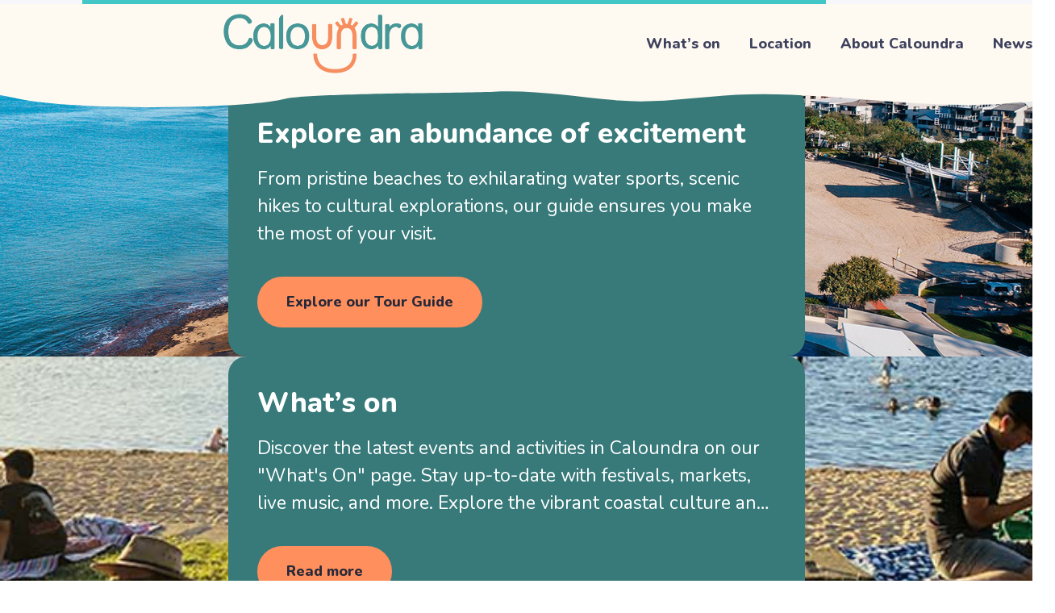

--- FILE ---
content_type: text/css; charset=UTF-8
request_url: https://caloundra.com.au/_nuxt/OrangeWide.D89NGX4i.css
body_size: -323
content:
#letter-a{stroke-dasharray:20}


--- FILE ---
content_type: text/css; charset=UTF-8
request_url: https://caloundra.com.au/_nuxt/ContentItemResolver.HzN2C8dJ.css
body_size: -400
content:
.ContentGroup .is-blob-image img{border-radius:34% 50% 42% 45%/35% 45% 50% 21%}


--- FILE ---
content_type: text/css; charset=UTF-8
request_url: https://caloundra.com.au/_nuxt/CloudsImage.ClJxPr8q.css
body_size: -330
content:
.is-clouds-image :where(#cloud-top,#cloud-left,#cloud-right){animation:clouds-move 4s linear infinite}.is-clouds-image #cloud-left{animation-delay:-2s}.is-clouds-image #cloud-right{animation-delay:-3s}@keyframes clouds-move{0%{opacity:0;transform:translate(-20px)}50%{opacity:60%;transform:translate(0)}to{opacity:0;transform:translate(20px)}}


--- FILE ---
content_type: application/javascript; charset=UTF-8
request_url: https://caloundra.com.au/_nuxt/BRR2F9bF.js
body_size: 21010
content:
import{d as M,c as u,o as f,e as w,t as _,a as j,b as p,k as T,m as D,_ as We,u as sn,i as P,Q as pe,F,j as U,f as B,l as _e,R as ht,g as mt,A as rn,B as on,x as ze,P as an,T as ln,S as cn}from"#entry";import wt from"./CFgx9UA_.js";import{_ as fn}from"./B4e1DMWk.js";import{_ as un,c as $t}from"./Cc2lMekQ.js";import{_ as Te}from"./DvVG1-Ui.js";import{u as St}from"./DsbM0B33.js";import{c as kt,a as dn,b as Ot}from"./DN69hVJo.js";import{_ as hn}from"./BWFkJxtn.js";import{a as mn,_ as gn}from"./DAk3OjGt.js";import{a as vt}from"./BBYsSiXm.js";import{N as yn,Q as pn,V as bn}from"./DBD8MVa9.js";import"./BbrHsC9D.js";import"./CkwzzOqT.js";import"./TrJajjDr.js";import"./D1sl6ACM.js";const He=Symbol.for("yaml.alias"),qe=Symbol.for("yaml.document"),z=Symbol.for("yaml.map"),Nt=Symbol.for("yaml.pair"),Be=Symbol.for("yaml.scalar"),ce=Symbol.for("yaml.seq"),K=Symbol.for("yaml.node.type"),te=e=>!!e&&typeof e=="object"&&e[K]===He,we=e=>!!e&&typeof e=="object"&&e[K]===qe,$e=e=>!!e&&typeof e=="object"&&e[K]===z,L=e=>!!e&&typeof e=="object"&&e[K]===Nt,E=e=>!!e&&typeof e=="object"&&e[K]===Be,Se=e=>!!e&&typeof e=="object"&&e[K]===ce;function I(e){if(e&&typeof e=="object")switch(e[K]){case z:case ce:return!0}return!1}function C(e){if(e&&typeof e=="object")switch(e[K]){case He:case z:case Be:case ce:return!0}return!1}const Et=e=>(E(e)||I(e))&&!!e.anchor,X=Symbol("break visit"),_n=Symbol("skip children"),ge=Symbol("remove node");function fe(e,t){const n=wn(t);we(e)?se(null,e.contents,n,Object.freeze([e]))===ge&&(e.contents=null):se(null,e,n,Object.freeze([]))}fe.BREAK=X;fe.SKIP=_n;fe.REMOVE=ge;function se(e,t,n,s){const i=$n(e,t,n,s);if(C(i)||L(i))return Sn(e,s,i),se(e,i,n,s);if(typeof i!="symbol"){if(I(t)){s=Object.freeze(s.concat(t));for(let r=0;r<t.items.length;++r){const o=se(r,t.items[r],n,s);if(typeof o=="number")r=o-1;else{if(o===X)return X;o===ge&&(t.items.splice(r,1),r-=1)}}}else if(L(t)){s=Object.freeze(s.concat(t));const r=se("key",t.key,n,s);if(r===X)return X;r===ge&&(t.key=null);const o=se("value",t.value,n,s);if(o===X)return X;o===ge&&(t.value=null)}}return i}function wn(e){return typeof e=="object"&&(e.Collection||e.Node||e.Value)?Object.assign({Alias:e.Node,Map:e.Node,Scalar:e.Node,Seq:e.Node},e.Value&&{Map:e.Value,Scalar:e.Value,Seq:e.Value},e.Collection&&{Map:e.Collection,Seq:e.Collection},e):e}function $n(e,t,n,s){if(typeof n=="function")return n(e,t,s);if($e(t))return n.Map?.(e,t,s);if(Se(t))return n.Seq?.(e,t,s);if(L(t))return n.Pair?.(e,t,s);if(E(t))return n.Scalar?.(e,t,s);if(te(t))return n.Alias?.(e,t,s)}function Sn(e,t,n){const s=t[t.length-1];if(I(s))s.items[e]=n;else if(L(s))e==="key"?s.key=n:s.value=n;else if(we(s))s.contents=n;else{const i=te(s)?"alias":"scalar";throw new Error(`Cannot replace node with ${i} parent`)}}const kn={"!":"%21",",":"%2C","[":"%5B","]":"%5D","{":"%7B","}":"%7D"},On=e=>e.replace(/[!,[\]{}]/g,t=>kn[t]);class x{constructor(t,n){this.docStart=null,this.docEnd=!1,this.yaml=Object.assign({},x.defaultYaml,t),this.tags=Object.assign({},x.defaultTags,n)}clone(){const t=new x(this.yaml,this.tags);return t.docStart=this.docStart,t}atDocument(){const t=new x(this.yaml,this.tags);switch(this.yaml.version){case"1.1":this.atNextDocument=!0;break;case"1.2":this.atNextDocument=!1,this.yaml={explicit:x.defaultYaml.explicit,version:"1.2"},this.tags=Object.assign({},x.defaultTags);break}return t}add(t,n){this.atNextDocument&&(this.yaml={explicit:x.defaultYaml.explicit,version:"1.1"},this.tags=Object.assign({},x.defaultTags),this.atNextDocument=!1);const s=t.trim().split(/[ \t]+/),i=s.shift();switch(i){case"%TAG":{if(s.length!==2&&(n(0,"%TAG directive should contain exactly two parts"),s.length<2))return!1;const[r,o]=s;return this.tags[r]=o,!0}case"%YAML":{if(this.yaml.explicit=!0,s.length!==1)return n(0,"%YAML directive should contain exactly one part"),!1;const[r]=s;if(r==="1.1"||r==="1.2")return this.yaml.version=r,!0;{const o=/^\d+\.\d+$/.test(r);return n(6,`Unsupported YAML version ${r}`,o),!1}}default:return n(0,`Unknown directive ${i}`,!0),!1}}tagName(t,n){if(t==="!")return"!";if(t[0]!=="!")return n(`Not a valid tag: ${t}`),null;if(t[1]==="<"){const o=t.slice(2,-1);return o==="!"||o==="!!"?(n(`Verbatim tags aren't resolved, so ${t} is invalid.`),null):(t[t.length-1]!==">"&&n("Verbatim tags must end with a >"),o)}const[,s,i]=t.match(/^(.*!)([^!]*)$/s);i||n(`The ${t} tag has no suffix`);const r=this.tags[s];if(r)try{return r+decodeURIComponent(i)}catch(o){return n(String(o)),null}return s==="!"?t:(n(`Could not resolve tag: ${t}`),null)}tagString(t){for(const[n,s]of Object.entries(this.tags))if(t.startsWith(s))return n+On(t.substring(s.length));return t[0]==="!"?t:`!<${t}>`}toString(t){const n=this.yaml.explicit?[`%YAML ${this.yaml.version||"1.2"}`]:[],s=Object.entries(this.tags);let i;if(t&&s.length>0&&C(t.contents)){const r={};fe(t.contents,(o,l)=>{C(l)&&l.tag&&(r[l.tag]=!0)}),i=Object.keys(r)}else i=[];for(const[r,o]of s)r==="!!"&&o==="tag:yaml.org,2002:"||(!t||i.some(l=>l.startsWith(o)))&&n.push(`%TAG ${r} ${o}`);return n.join(`
`)}}x.defaultYaml={explicit:!1,version:"1.2"};x.defaultTags={"!!":"tag:yaml.org,2002:"};function At(e){if(/[\x00-\x19\s,[\]{}]/.test(e)){const n=`Anchor must not contain whitespace or control characters: ${JSON.stringify(e)}`;throw new Error(n)}return!0}function It(e){const t=new Set;return fe(e,{Value(n,s){s.anchor&&t.add(s.anchor)}}),t}function Ct(e,t){for(let n=1;;++n){const s=`${e}${n}`;if(!t.has(s))return s}}function vn(e,t){const n=[],s=new Map;let i=null;return{onAnchor:r=>{n.push(r),i??(i=It(e));const o=Ct(t,i);return i.add(o),o},setAnchors:()=>{for(const r of n){const o=s.get(r);if(typeof o=="object"&&o.anchor&&(E(o.node)||I(o.node)))o.node.anchor=o.anchor;else{const l=new Error("Failed to resolve repeated object (this should not happen)");throw l.source=r,l}}},sourceObjects:s}}function ie(e,t,n,s){if(s&&typeof s=="object")if(Array.isArray(s))for(let i=0,r=s.length;i<r;++i){const o=s[i],l=ie(e,s,String(i),o);l===void 0?delete s[i]:l!==o&&(s[i]=l)}else if(s instanceof Map)for(const i of Array.from(s.keys())){const r=s.get(i),o=ie(e,s,i,r);o===void 0?s.delete(i):o!==r&&s.set(i,o)}else if(s instanceof Set)for(const i of Array.from(s)){const r=ie(e,s,i,i);r===void 0?s.delete(i):r!==i&&(s.delete(i),s.add(r))}else for(const[i,r]of Object.entries(s)){const o=ie(e,s,i,r);o===void 0?delete s[i]:o!==r&&(s[i]=o)}return e.call(t,n,s)}function J(e,t,n){if(Array.isArray(e))return e.map((s,i)=>J(s,String(i),n));if(e&&typeof e.toJSON=="function"){if(!n||!Et(e))return e.toJSON(t,n);const s={aliasCount:0,count:1,res:void 0};n.anchors.set(e,s),n.onCreate=r=>{s.res=r,delete n.onCreate};const i=e.toJSON(t,n);return n.onCreate&&n.onCreate(i),i}return typeof e=="bigint"&&!n?.keep?Number(e):e}class Xe{constructor(t){Object.defineProperty(this,K,{value:t})}clone(){const t=Object.create(Object.getPrototypeOf(this),Object.getOwnPropertyDescriptors(this));return this.range&&(t.range=this.range.slice()),t}toJS(t,{mapAsMap:n,maxAliasCount:s,onAnchor:i,reviver:r}={}){if(!we(t))throw new TypeError("A document argument is required");const o={anchors:new Map,doc:t,keep:!0,mapAsMap:n===!0,mapKeyWarned:!1,maxAliasCount:typeof s=="number"?s:100},l=J(this,"",o);if(typeof i=="function")for(const{count:a,res:c}of o.anchors.values())i(c,a);return typeof r=="function"?ie(r,{"":l},"",l):l}}class jt extends Xe{constructor(t){super(He),this.source=t,Object.defineProperty(this,"tag",{set(){throw new Error("Alias nodes cannot have tags")}})}resolve(t,n){let s;n?.aliasResolveCache?s=n.aliasResolveCache:(s=[],fe(t,{Node:(r,o)=>{(te(o)||Et(o))&&s.push(o)}}),n&&(n.aliasResolveCache=s));let i;for(const r of s){if(r===this)break;r.anchor===this.source&&(i=r)}return i}toJSON(t,n){if(!n)return{source:this.source};const{anchors:s,doc:i,maxAliasCount:r}=n,o=this.resolve(i,n);if(!o){const a=`Unresolved alias (the anchor must be set before the alias): ${this.source}`;throw new ReferenceError(a)}let l=s.get(o);if(l||(J(o,null,n),l=s.get(o)),!l||l.res===void 0){const a="This should not happen: Alias anchor was not resolved?";throw new ReferenceError(a)}if(r>=0&&(l.count+=1,l.aliasCount===0&&(l.aliasCount=Ee(i,o,s)),l.count*l.aliasCount>r)){const a="Excessive alias count indicates a resource exhaustion attack";throw new ReferenceError(a)}return l.res}toString(t,n,s){const i=`*${this.source}`;if(t){if(At(this.source),t.options.verifyAliasOrder&&!t.anchors.has(this.source)){const r=`Unresolved alias (the anchor must be set before the alias): ${this.source}`;throw new Error(r)}if(t.implicitKey)return`${i} `}return i}}function Ee(e,t,n){if(te(t)){const s=t.resolve(e),i=n&&s&&n.get(s);return i?i.count*i.aliasCount:0}else if(I(t)){let s=0;for(const i of t.items){const r=Ee(e,i,n);r>s&&(s=r)}return s}else if(L(t)){const s=Ee(e,t.key,n),i=Ee(e,t.value,n);return Math.max(s,i)}return 1}const Lt=e=>!e||typeof e!="function"&&typeof e!="object";class $ extends Xe{constructor(t){super(Be),this.value=t}toJSON(t,n){return n?.keep?this.value:J(this.value,t,n)}toString(){return String(this.value)}}$.BLOCK_FOLDED="BLOCK_FOLDED";$.BLOCK_LITERAL="BLOCK_LITERAL";$.PLAIN="PLAIN";$.QUOTE_DOUBLE="QUOTE_DOUBLE";$.QUOTE_SINGLE="QUOTE_SINGLE";const Nn="tag:yaml.org,2002:";function En(e,t,n){if(t){const s=n.filter(r=>r.tag===t),i=s.find(r=>!r.format)??s[0];if(!i)throw new Error(`Tag ${t} not found`);return i}return n.find(s=>s.identify?.(e)&&!s.format)}function be(e,t,n){if(we(e)&&(e=e.contents),C(e))return e;if(L(e)){const d=n.schema[z].createNode?.(n.schema,null,n);return d.items.push(e),d}(e instanceof String||e instanceof Number||e instanceof Boolean||typeof BigInt<"u"&&e instanceof BigInt)&&(e=e.valueOf());const{aliasDuplicateObjects:s,onAnchor:i,onTagObj:r,schema:o,sourceObjects:l}=n;let a;if(s&&e&&typeof e=="object"){if(a=l.get(e),a)return a.anchor??(a.anchor=i(e)),new jt(a.anchor);a={anchor:null,node:null},l.set(e,a)}t?.startsWith("!!")&&(t=Nn+t.slice(2));let c=En(e,t,o.tags);if(!c){if(e&&typeof e.toJSON=="function"&&(e=e.toJSON()),!e||typeof e!="object"){const d=new $(e);return a&&(a.node=d),d}c=e instanceof Map?o[z]:Symbol.iterator in Object(e)?o[ce]:o[z]}r&&(r(c),delete n.onTagObj);const m=c?.createNode?c.createNode(n.schema,e,n):typeof c?.nodeClass?.from=="function"?c.nodeClass.from(n.schema,e,n):new $(e);return t?m.tag=t:c.default||(m.tag=c.tag),a&&(a.node=m),m}function Ce(e,t,n){let s=n;for(let i=t.length-1;i>=0;--i){const r=t[i];if(typeof r=="number"&&Number.isInteger(r)&&r>=0){const o=[];o[r]=s,s=o}else s=new Map([[r,s]])}return be(s,void 0,{aliasDuplicateObjects:!1,keepUndefined:!1,onAnchor:()=>{throw new Error("This should not happen, please report a bug.")},schema:e,sourceObjects:new Map})}const me=e=>e==null||typeof e=="object"&&!!e[Symbol.iterator]().next().done;class Tt extends Xe{constructor(t,n){super(t),Object.defineProperty(this,"schema",{value:n,configurable:!0,enumerable:!1,writable:!0})}clone(t){const n=Object.create(Object.getPrototypeOf(this),Object.getOwnPropertyDescriptors(this));return t&&(n.schema=t),n.items=n.items.map(s=>C(s)||L(s)?s.clone(t):s),this.range&&(n.range=this.range.slice()),n}addIn(t,n){if(me(t))this.add(n);else{const[s,...i]=t,r=this.get(s,!0);if(I(r))r.addIn(i,n);else if(r===void 0&&this.schema)this.set(s,Ce(this.schema,i,n));else throw new Error(`Expected YAML collection at ${s}. Remaining path: ${i}`)}}deleteIn(t){const[n,...s]=t;if(s.length===0)return this.delete(n);const i=this.get(n,!0);if(I(i))return i.deleteIn(s);throw new Error(`Expected YAML collection at ${n}. Remaining path: ${s}`)}getIn(t,n){const[s,...i]=t,r=this.get(s,!0);return i.length===0?!n&&E(r)?r.value:r:I(r)?r.getIn(i,n):void 0}hasAllNullValues(t){return this.items.every(n=>{if(!L(n))return!1;const s=n.value;return s==null||t&&E(s)&&s.value==null&&!s.commentBefore&&!s.comment&&!s.tag})}hasIn(t){const[n,...s]=t;if(s.length===0)return this.has(n);const i=this.get(n,!0);return I(i)?i.hasIn(s):!1}setIn(t,n){const[s,...i]=t;if(i.length===0)this.set(s,n);else{const r=this.get(s,!0);if(I(r))r.setIn(i,n);else if(r===void 0&&this.schema)this.set(s,Ce(this.schema,i,n));else throw new Error(`Expected YAML collection at ${s}. Remaining path: ${i}`)}}}const An=e=>e.replace(/^(?!$)(?: $)?/gm,"#");function Q(e,t){return/^\n+$/.test(e)?e.substring(1):t?e.replace(/^(?! *$)/gm,t):e}const Z=(e,t,n)=>e.endsWith(`
`)?Q(n,t):n.includes(`
`)?`
`+Q(n,t):(e.endsWith(" ")?"":" ")+n,Bt="flow",Ye="block",Ae="quoted";function Me(e,t,n="flow",{indentAtStart:s,lineWidth:i=80,minContentWidth:r=20,onFold:o,onOverflow:l}={}){if(!i||i<0)return e;i<r&&(r=0);const a=Math.max(1+r,1+i-t.length);if(e.length<=a)return e;const c=[],m={};let d=i-t.length;typeof s=="number"&&(s>i-Math.max(2,r)?c.push(0):d=i-s);let g,b,S=!1,h=-1,y=-1,O=-1;n===Ye&&(h=gt(e,h,t.length),h!==-1&&(d=h+a));for(let v;v=e[h+=1];){if(n===Ae&&v==="\\"){switch(y=h,e[h+1]){case"x":h+=3;break;case"u":h+=5;break;case"U":h+=9;break;default:h+=1}O=h}if(v===`
`)n===Ye&&(h=gt(e,h,t.length)),d=h+t.length+a,g=void 0;else{if(v===" "&&b&&b!==" "&&b!==`
`&&b!=="	"){const N=e[h+1];N&&N!==" "&&N!==`
`&&N!=="	"&&(g=h)}if(h>=d)if(g)c.push(g),d=g+a,g=void 0;else if(n===Ae){for(;b===" "||b==="	";)b=v,v=e[h+=1],S=!0;const N=h>O+1?h-2:y-1;if(m[N])return e;c.push(N),m[N]=!0,d=N+a,g=void 0}else S=!0}b=v}if(S&&l&&l(),c.length===0)return e;o&&o();let k=e.slice(0,c[0]);for(let v=0;v<c.length;++v){const N=c[v],A=c[v+1]||e.length;N===0?k=`
${t}${e.slice(0,A)}`:(n===Ae&&m[N]&&(k+=`${e[N]}\\`),k+=`
${t}${e.slice(N+1,A)}`)}return k}function gt(e,t,n){let s=t,i=t+1,r=e[i];for(;r===" "||r==="	";)if(t<i+n)r=e[++t];else{do r=e[++t];while(r&&r!==`
`);s=t,i=t+1,r=e[i]}return s}const xe=(e,t)=>({indentAtStart:t?e.indent.length:e.indentAtStart,lineWidth:e.options.lineWidth,minContentWidth:e.options.minContentWidth}),Fe=e=>/^(%|---|\.\.\.)/m.test(e);function In(e,t,n){if(!t||t<0)return!1;const s=t-n,i=e.length;if(i<=s)return!1;for(let r=0,o=0;r<i;++r)if(e[r]===`
`){if(r-o>s)return!0;if(o=r+1,i-o<=s)return!1}return!0}function ye(e,t){const n=JSON.stringify(e);if(t.options.doubleQuotedAsJSON)return n;const{implicitKey:s}=t,i=t.options.doubleQuotedMinMultiLineLength,r=t.indent||(Fe(e)?"  ":"");let o="",l=0;for(let a=0,c=n[a];c;c=n[++a])if(c===" "&&n[a+1]==="\\"&&n[a+2]==="n"&&(o+=n.slice(l,a)+"\\ ",a+=1,l=a,c="\\"),c==="\\")switch(n[a+1]){case"u":{o+=n.slice(l,a);const m=n.substr(a+2,4);switch(m){case"0000":o+="\\0";break;case"0007":o+="\\a";break;case"000b":o+="\\v";break;case"001b":o+="\\e";break;case"0085":o+="\\N";break;case"00a0":o+="\\_";break;case"2028":o+="\\L";break;case"2029":o+="\\P";break;default:m.substr(0,2)==="00"?o+="\\x"+m.substr(2):o+=n.substr(a,6)}a+=5,l=a+1}break;case"n":if(s||n[a+2]==='"'||n.length<i)a+=1;else{for(o+=n.slice(l,a)+`

`;n[a+2]==="\\"&&n[a+3]==="n"&&n[a+4]!=='"';)o+=`
`,a+=2;o+=r,n[a+2]===" "&&(o+="\\"),a+=1,l=a+1}break;default:a+=1}return o=l?o+n.slice(l):n,s?o:Me(o,r,Ae,xe(t,!1))}function Qe(e,t){if(t.options.singleQuote===!1||t.implicitKey&&e.includes(`
`)||/[ \t]\n|\n[ \t]/.test(e))return ye(e,t);const n=t.indent||(Fe(e)?"  ":""),s="'"+e.replace(/'/g,"''").replace(/\n+/g,`$&
${n}`)+"'";return t.implicitKey?s:Me(s,n,Bt,xe(t,!1))}function re(e,t){const{singleQuote:n}=t.options;let s;if(n===!1)s=ye;else{const i=e.includes('"'),r=e.includes("'");i&&!r?s=Qe:r&&!i?s=ye:s=n?Qe:ye}return s(e,t)}let Ge;try{Ge=new RegExp(`(^|(?<!
))
+(?!
|$)`,"g")}catch{Ge=/\n+(?!\n|$)/g}function Ie({comment:e,type:t,value:n},s,i,r){const{blockQuote:o,commentString:l,lineWidth:a}=s.options;if(!o||/\n[\t ]+$/.test(n))return re(n,s);const c=s.indent||(s.forceBlockIndent||Fe(n)?"  ":""),m=o==="literal"?!0:o==="folded"||t===$.BLOCK_FOLDED?!1:t===$.BLOCK_LITERAL?!0:!In(n,a,c.length);if(!n)return m?`|
`:`>
`;let d,g;for(g=n.length;g>0;--g){const A=n[g-1];if(A!==`
`&&A!=="	"&&A!==" ")break}let b=n.substring(g);const S=b.indexOf(`
`);S===-1?d="-":n===b||S!==b.length-1?(d="+",r&&r()):d="",b&&(n=n.slice(0,-b.length),b[b.length-1]===`
`&&(b=b.slice(0,-1)),b=b.replace(Ge,`$&${c}`));let h=!1,y,O=-1;for(y=0;y<n.length;++y){const A=n[y];if(A===" ")h=!0;else if(A===`
`)O=y;else break}let k=n.substring(0,O<y?O+1:y);k&&(n=n.substring(k.length),k=k.replace(/\n+/g,`$&${c}`));let N=(h?c?"2":"1":"")+d;if(e&&(N+=" "+l(e.replace(/ ?[\r\n]+/g," ")),i&&i()),!m){const A=n.replace(/\n+/g,`
$&`).replace(/(?:^|\n)([\t ].*)(?:([\n\t ]*)\n(?![\n\t ]))?/g,"$1$2").replace(/\n+/g,`$&${c}`);let R=!1;const Y=xe(s,!0);o!=="folded"&&t!==$.BLOCK_FOLDED&&(Y.onOverflow=()=>{R=!0});const he=Me(`${k}${A}${b}`,c,Ye,Y);if(!R)return`>${N}
${c}${he}`}return n=n.replace(/\n+/g,`$&${c}`),`|${N}
${c}${k}${n}${b}`}function Cn(e,t,n,s){const{type:i,value:r}=e,{actualString:o,implicitKey:l,indent:a,indentStep:c,inFlow:m}=t;if(l&&r.includes(`
`)||m&&/[[\]{},]/.test(r))return re(r,t);if(/^[\n\t ,[\]{}#&*!|>'"%@`]|^[?-]$|^[?-][ \t]|[\n:][ \t]|[ \t]\n|[\n\t ]#|[\n\t :]$/.test(r))return l||m||!r.includes(`
`)?re(r,t):Ie(e,t,n,s);if(!l&&!m&&i!==$.PLAIN&&r.includes(`
`))return Ie(e,t,n,s);if(Fe(r)){if(a==="")return t.forceBlockIndent=!0,Ie(e,t,n,s);if(l&&a===c)return re(r,t)}const d=r.replace(/\n+/g,`$&
${a}`);if(o){const g=h=>h.default&&h.tag!=="tag:yaml.org,2002:str"&&h.test?.test(d),{compat:b,tags:S}=t.doc.schema;if(S.some(g)||b?.some(g))return re(r,t)}return l?d:Me(d,a,Bt,xe(t,!1))}function Ze(e,t,n,s){const{implicitKey:i,inFlow:r}=t,o=typeof e.value=="string"?e:Object.assign({},e,{value:String(e.value)});let{type:l}=e;l!==$.QUOTE_DOUBLE&&/[\x00-\x08\x0b-\x1f\x7f-\x9f\u{D800}-\u{DFFF}]/u.test(o.value)&&(l=$.QUOTE_DOUBLE);const a=m=>{switch(m){case $.BLOCK_FOLDED:case $.BLOCK_LITERAL:return i||r?re(o.value,t):Ie(o,t,n,s);case $.QUOTE_DOUBLE:return ye(o.value,t);case $.QUOTE_SINGLE:return Qe(o.value,t);case $.PLAIN:return Cn(o,t,n,s);default:return null}};let c=a(l);if(c===null){const{defaultKeyType:m,defaultStringType:d}=t.options,g=i&&m||d;if(c=a(g),c===null)throw new Error(`Unsupported default string type ${g}`)}return c}function Mt(e,t){const n=Object.assign({blockQuote:!0,commentString:An,defaultKeyType:null,defaultStringType:"PLAIN",directives:null,doubleQuotedAsJSON:!1,doubleQuotedMinMultiLineLength:40,falseStr:"false",flowCollectionPadding:!0,indentSeq:!0,lineWidth:80,minContentWidth:20,nullStr:"null",simpleKeys:!1,singleQuote:null,trueStr:"true",verifyAliasOrder:!0},e.schema.toStringOptions,t);let s;switch(n.collectionStyle){case"block":s=!1;break;case"flow":s=!0;break;default:s=null}return{anchors:new Set,doc:e,flowCollectionPadding:n.flowCollectionPadding?" ":"",indent:"",indentStep:typeof n.indent=="number"?" ".repeat(n.indent):"  ",inFlow:s,options:n}}function jn(e,t){if(t.tag){const i=e.filter(r=>r.tag===t.tag);if(i.length>0)return i.find(r=>r.format===t.format)??i[0]}let n,s;if(E(t)){s=t.value;let i=e.filter(r=>r.identify?.(s));if(i.length>1){const r=i.filter(o=>o.test);r.length>0&&(i=r)}n=i.find(r=>r.format===t.format)??i.find(r=>!r.format)}else s=t,n=e.find(i=>i.nodeClass&&s instanceof i.nodeClass);if(!n){const i=s?.constructor?.name??(s===null?"null":typeof s);throw new Error(`Tag not resolved for ${i} value`)}return n}function Ln(e,t,{anchors:n,doc:s}){if(!s.directives)return"";const i=[],r=(E(e)||I(e))&&e.anchor;r&&At(r)&&(n.add(r),i.push(`&${r}`));const o=e.tag??(t.default?null:t.tag);return o&&i.push(s.directives.tagString(o)),i.join(" ")}function le(e,t,n,s){if(L(e))return e.toString(t,n,s);if(te(e)){if(t.doc.directives)return e.toString(t);if(t.resolvedAliases?.has(e))throw new TypeError("Cannot stringify circular structure without alias nodes");t.resolvedAliases?t.resolvedAliases.add(e):t.resolvedAliases=new Set([e]),e=e.resolve(t.doc)}let i;const r=C(e)?e:t.doc.createNode(e,{onTagObj:a=>i=a});i??(i=jn(t.doc.schema.tags,r));const o=Ln(r,i,t);o.length>0&&(t.indentAtStart=(t.indentAtStart??0)+o.length+1);const l=typeof i.stringify=="function"?i.stringify(r,t,n,s):E(r)?Ze(r,t,n,s):r.toString(t,n,s);return o?E(r)||l[0]==="{"||l[0]==="["?`${o} ${l}`:`${o}
${t.indent}${l}`:l}function Tn({key:e,value:t},n,s,i){const{allNullValues:r,doc:o,indent:l,indentStep:a,options:{commentString:c,indentSeq:m,simpleKeys:d}}=n;let g=C(e)&&e.comment||null;if(d){if(g)throw new Error("With simple keys, key nodes cannot have comments");if(I(e)||!C(e)&&typeof e=="object"){const Y="With simple keys, collection cannot be used as a key value";throw new Error(Y)}}let b=!d&&(!e||g&&t==null&&!n.inFlow||I(e)||(E(e)?e.type===$.BLOCK_FOLDED||e.type===$.BLOCK_LITERAL:typeof e=="object"));n=Object.assign({},n,{allNullValues:!1,implicitKey:!b&&(d||!r),indent:l+a});let S=!1,h=!1,y=le(e,n,()=>S=!0,()=>h=!0);if(!b&&!n.inFlow&&y.length>1024){if(d)throw new Error("With simple keys, single line scalar must not span more than 1024 characters");b=!0}if(n.inFlow){if(r||t==null)return S&&s&&s(),y===""?"?":b?`? ${y}`:y}else if(r&&!d||t==null&&b)return y=`? ${y}`,g&&!S?y+=Z(y,n.indent,c(g)):h&&i&&i(),y;S&&(g=null),b?(g&&(y+=Z(y,n.indent,c(g))),y=`? ${y}
${l}:`):(y=`${y}:`,g&&(y+=Z(y,n.indent,c(g))));let O,k,v;C(t)?(O=!!t.spaceBefore,k=t.commentBefore,v=t.comment):(O=!1,k=null,v=null,t&&typeof t=="object"&&(t=o.createNode(t))),n.implicitKey=!1,!b&&!g&&E(t)&&(n.indentAtStart=y.length+1),h=!1,!m&&a.length>=2&&!n.inFlow&&!b&&Se(t)&&!t.flow&&!t.tag&&!t.anchor&&(n.indent=n.indent.substring(2));let N=!1;const A=le(t,n,()=>N=!0,()=>h=!0);let R=" ";if(g||O||k){if(R=O?`
`:"",k){const Y=c(k);R+=`
${Q(Y,n.indent)}`}A===""&&!n.inFlow?R===`
`&&(R=`

`):R+=`
${n.indent}`}else if(!b&&I(t)){const Y=A[0],he=A.indexOf(`
`),ut=he!==-1,nn=n.inFlow??t.flow??t.items.length===0;if(ut||!nn){let dt=!1;if(ut&&(Y==="&"||Y==="!")){let H=A.indexOf(" ");Y==="&"&&H!==-1&&H<he&&A[H+1]==="!"&&(H=A.indexOf(" ",H+1)),(H===-1||he<H)&&(dt=!0)}dt||(R=`
${n.indent}`)}}else(A===""||A[0]===`
`)&&(R="");return y+=R+A,n.inFlow?N&&s&&s():v&&!N?y+=Z(y,n.indent,c(v)):h&&i&&i(),y}function Bn(e,t){(e==="debug"||e==="warn")&&console.warn(t)}const Oe="<<",G={identify:e=>e===Oe||typeof e=="symbol"&&e.description===Oe,default:"key",tag:"tag:yaml.org,2002:merge",test:/^<<$/,resolve:()=>Object.assign(new $(Symbol(Oe)),{addToJSMap:xt}),stringify:()=>Oe},Mn=(e,t)=>(G.identify(t)||E(t)&&(!t.type||t.type===$.PLAIN)&&G.identify(t.value))&&e?.doc.schema.tags.some(n=>n.tag===G.tag&&n.default);function xt(e,t,n){if(n=e&&te(n)?n.resolve(e.doc):n,Se(n))for(const s of n.items)Re(e,t,s);else if(Array.isArray(n))for(const s of n)Re(e,t,s);else Re(e,t,n)}function Re(e,t,n){const s=e&&te(n)?n.resolve(e.doc):n;if(!$e(s))throw new Error("Merge sources must be maps or map aliases");const i=s.toJSON(null,e,Map);for(const[r,o]of i)t instanceof Map?t.has(r)||t.set(r,o):t instanceof Set?t.add(r):Object.prototype.hasOwnProperty.call(t,r)||Object.defineProperty(t,r,{value:o,writable:!0,enumerable:!0,configurable:!0});return t}function Ft(e,t,{key:n,value:s}){if(C(n)&&n.addToJSMap)n.addToJSMap(e,t,s);else if(Mn(e,n))xt(e,t,s);else{const i=J(n,"",e);if(t instanceof Map)t.set(i,J(s,i,e));else if(t instanceof Set)t.add(i);else{const r=xn(n,i,e),o=J(s,r,e);r in t?Object.defineProperty(t,r,{value:o,writable:!0,enumerable:!0,configurable:!0}):t[r]=o}}return t}function xn(e,t,n){if(t===null)return"";if(typeof t!="object")return String(t);if(C(e)&&n?.doc){const s=Mt(n.doc,{});s.anchors=new Set;for(const r of n.anchors.keys())s.anchors.add(r.anchor);s.inFlow=!0,s.inStringifyKey=!0;const i=e.toString(s);if(!n.mapKeyWarned){let r=JSON.stringify(i);r.length>40&&(r=r.substring(0,36)+'..."'),Bn(n.doc.options.logLevel,`Keys with collection values will be stringified due to JS Object restrictions: ${r}. Set mapAsMap: true to use object keys.`),n.mapKeyWarned=!0}return i}return JSON.stringify(t)}function et(e,t,n){const s=be(e,void 0,n),i=be(t,void 0,n);return new V(s,i)}class V{constructor(t,n=null){Object.defineProperty(this,K,{value:Nt}),this.key=t,this.value=n}clone(t){let{key:n,value:s}=this;return C(n)&&(n=n.clone(t)),C(s)&&(s=s.clone(t)),new V(n,s)}toJSON(t,n){const s=n?.mapAsMap?new Map:{};return Ft(n,s,this)}toString(t,n,s){return t?.doc?Tn(this,t,n,s):JSON.stringify(this)}}function Pt(e,t,n){return(t.inFlow??e.flow?Pn:Fn)(e,t,n)}function Fn({comment:e,items:t},n,{blockItemPrefix:s,flowChars:i,itemIndent:r,onChompKeep:o,onComment:l}){const{indent:a,options:{commentString:c}}=n,m=Object.assign({},n,{indent:r,type:null});let d=!1;const g=[];for(let S=0;S<t.length;++S){const h=t[S];let y=null;if(C(h))!d&&h.spaceBefore&&g.push(""),je(n,g,h.commentBefore,d),h.comment&&(y=h.comment);else if(L(h)){const k=C(h.key)?h.key:null;k&&(!d&&k.spaceBefore&&g.push(""),je(n,g,k.commentBefore,d))}d=!1;let O=le(h,m,()=>y=null,()=>d=!0);y&&(O+=Z(O,r,c(y))),d&&y&&(d=!1),g.push(s+O)}let b;if(g.length===0)b=i.start+i.end;else{b=g[0];for(let S=1;S<g.length;++S){const h=g[S];b+=h?`
${a}${h}`:`
`}}return e?(b+=`
`+Q(c(e),a),l&&l()):d&&o&&o(),b}function Pn({items:e},t,{flowChars:n,itemIndent:s}){const{indent:i,indentStep:r,flowCollectionPadding:o,options:{commentString:l}}=t;s+=r;const a=Object.assign({},t,{indent:s,inFlow:!0,type:null});let c=!1,m=0;const d=[];for(let S=0;S<e.length;++S){const h=e[S];let y=null;if(C(h))h.spaceBefore&&d.push(""),je(t,d,h.commentBefore,!1),h.comment&&(y=h.comment);else if(L(h)){const k=C(h.key)?h.key:null;k&&(k.spaceBefore&&d.push(""),je(t,d,k.commentBefore,!1),k.comment&&(c=!0));const v=C(h.value)?h.value:null;v?(v.comment&&(y=v.comment),v.commentBefore&&(c=!0)):h.value==null&&k?.comment&&(y=k.comment)}y&&(c=!0);let O=le(h,a,()=>y=null);S<e.length-1&&(O+=","),y&&(O+=Z(O,s,l(y))),!c&&(d.length>m||O.includes(`
`))&&(c=!0),d.push(O),m=d.length}const{start:g,end:b}=n;if(d.length===0)return g+b;if(!c){const S=d.reduce((h,y)=>h+y.length+2,2);c=t.options.lineWidth>0&&S>t.options.lineWidth}if(c){let S=g;for(const h of d)S+=h?`
${r}${i}${h}`:`
`;return`${S}
${i}${b}`}else return`${g}${o}${d.join(" ")}${o}${b}`}function je({indent:e,options:{commentString:t}},n,s,i){if(s&&i&&(s=s.replace(/^\n+/,"")),s){const r=Q(t(s),e);n.push(r.trimStart())}}function ee(e,t){const n=E(t)?t.value:t;for(const s of e)if(L(s)&&(s.key===t||s.key===n||E(s.key)&&s.key.value===n))return s}class W extends Tt{static get tagName(){return"tag:yaml.org,2002:map"}constructor(t){super(z,t),this.items=[]}static from(t,n,s){const{keepUndefined:i,replacer:r}=s,o=new this(t),l=(a,c)=>{if(typeof r=="function")c=r.call(n,a,c);else if(Array.isArray(r)&&!r.includes(a))return;(c!==void 0||i)&&o.items.push(et(a,c,s))};if(n instanceof Map)for(const[a,c]of n)l(a,c);else if(n&&typeof n=="object")for(const a of Object.keys(n))l(a,n[a]);return typeof t.sortMapEntries=="function"&&o.items.sort(t.sortMapEntries),o}add(t,n){let s;L(t)?s=t:!t||typeof t!="object"||!("key"in t)?s=new V(t,t?.value):s=new V(t.key,t.value);const i=ee(this.items,s.key),r=this.schema?.sortMapEntries;if(i){if(!n)throw new Error(`Key ${s.key} already set`);E(i.value)&&Lt(s.value)?i.value.value=s.value:i.value=s.value}else if(r){const o=this.items.findIndex(l=>r(s,l)<0);o===-1?this.items.push(s):this.items.splice(o,0,s)}else this.items.push(s)}delete(t){const n=ee(this.items,t);return n?this.items.splice(this.items.indexOf(n),1).length>0:!1}get(t,n){const i=ee(this.items,t)?.value;return(!n&&E(i)?i.value:i)??void 0}has(t){return!!ee(this.items,t)}set(t,n){this.add(new V(t,n),!0)}toJSON(t,n,s){const i=s?new s:n?.mapAsMap?new Map:{};n?.onCreate&&n.onCreate(i);for(const r of this.items)Ft(n,i,r);return i}toString(t,n,s){if(!t)return JSON.stringify(this);for(const i of this.items)if(!L(i))throw new Error(`Map items must all be pairs; found ${JSON.stringify(i)} instead`);return!t.allNullValues&&this.hasAllNullValues(!1)&&(t=Object.assign({},t,{allNullValues:!0})),Pt(this,t,{blockItemPrefix:"",flowChars:{start:"{",end:"}"},itemIndent:t.indent||"",onChompKeep:s,onComment:n})}}const ue={collection:"map",default:!0,nodeClass:W,tag:"tag:yaml.org,2002:map",resolve(e,t){return $e(e)||t("Expected a mapping for this tag"),e},createNode:(e,t,n)=>W.from(e,t,n)};class Le extends Tt{static get tagName(){return"tag:yaml.org,2002:seq"}constructor(t){super(ce,t),this.items=[]}add(t){this.items.push(t)}delete(t){const n=ve(t);return typeof n!="number"?!1:this.items.splice(n,1).length>0}get(t,n){const s=ve(t);if(typeof s!="number")return;const i=this.items[s];return!n&&E(i)?i.value:i}has(t){const n=ve(t);return typeof n=="number"&&n<this.items.length}set(t,n){const s=ve(t);if(typeof s!="number")throw new Error(`Expected a valid index, not ${t}.`);const i=this.items[s];E(i)&&Lt(n)?i.value=n:this.items[s]=n}toJSON(t,n){const s=[];n?.onCreate&&n.onCreate(s);let i=0;for(const r of this.items)s.push(J(r,String(i++),n));return s}toString(t,n,s){return t?Pt(this,t,{blockItemPrefix:"- ",flowChars:{start:"[",end:"]"},itemIndent:(t.indent||"")+"  ",onChompKeep:s,onComment:n}):JSON.stringify(this)}static from(t,n,s){const{replacer:i}=s,r=new this(t);if(n&&Symbol.iterator in Object(n)){let o=0;for(let l of n){if(typeof i=="function"){const a=n instanceof Set?l:String(o++);l=i.call(n,a,l)}r.items.push(be(l,void 0,s))}}return r}}function ve(e){let t=E(e)?e.value:e;return t&&typeof t=="string"&&(t=Number(t)),typeof t=="number"&&Number.isInteger(t)&&t>=0?t:null}const de={collection:"seq",default:!0,nodeClass:Le,tag:"tag:yaml.org,2002:seq",resolve(e,t){return Se(e)||t("Expected a sequence for this tag"),e},createNode:(e,t,n)=>Le.from(e,t,n)},Pe={identify:e=>typeof e=="string",default:!0,tag:"tag:yaml.org,2002:str",resolve:e=>e,stringify(e,t,n,s){return t=Object.assign({actualString:!0},t),Ze(e,t,n,s)}},De={identify:e=>e==null,createNode:()=>new $(null),default:!0,tag:"tag:yaml.org,2002:null",test:/^(?:~|[Nn]ull|NULL)?$/,resolve:()=>new $(null),stringify:({source:e},t)=>typeof e=="string"&&De.test.test(e)?e:t.options.nullStr},tt={identify:e=>typeof e=="boolean",default:!0,tag:"tag:yaml.org,2002:bool",test:/^(?:[Tt]rue|TRUE|[Ff]alse|FALSE)$/,resolve:e=>new $(e[0]==="t"||e[0]==="T"),stringify({source:e,value:t},n){if(e&&tt.test.test(e)){const s=e[0]==="t"||e[0]==="T";if(t===s)return e}return t?n.options.trueStr:n.options.falseStr}};function q({format:e,minFractionDigits:t,tag:n,value:s}){if(typeof s=="bigint")return String(s);const i=typeof s=="number"?s:Number(s);if(!isFinite(i))return isNaN(i)?".nan":i<0?"-.inf":".inf";let r=JSON.stringify(s);if(!e&&t&&(!n||n==="tag:yaml.org,2002:float")&&/^\d/.test(r)){let o=r.indexOf(".");o<0&&(o=r.length,r+=".");let l=t-(r.length-o-1);for(;l-- >0;)r+="0"}return r}const Dt={identify:e=>typeof e=="number",default:!0,tag:"tag:yaml.org,2002:float",test:/^(?:[-+]?\.(?:inf|Inf|INF)|\.nan|\.NaN|\.NAN)$/,resolve:e=>e.slice(-3).toLowerCase()==="nan"?NaN:e[0]==="-"?Number.NEGATIVE_INFINITY:Number.POSITIVE_INFINITY,stringify:q},Jt={identify:e=>typeof e=="number",default:!0,tag:"tag:yaml.org,2002:float",format:"EXP",test:/^[-+]?(?:\.[0-9]+|[0-9]+(?:\.[0-9]*)?)[eE][-+]?[0-9]+$/,resolve:e=>parseFloat(e),stringify(e){const t=Number(e.value);return isFinite(t)?t.toExponential():q(e)}},Vt={identify:e=>typeof e=="number",default:!0,tag:"tag:yaml.org,2002:float",test:/^[-+]?(?:\.[0-9]+|[0-9]+\.[0-9]*)$/,resolve(e){const t=new $(parseFloat(e)),n=e.indexOf(".");return n!==-1&&e[e.length-1]==="0"&&(t.minFractionDigits=e.length-n-1),t},stringify:q},Je=e=>typeof e=="bigint"||Number.isInteger(e),nt=(e,t,n,{intAsBigInt:s})=>s?BigInt(e):parseInt(e.substring(t),n);function Kt(e,t,n){const{value:s}=e;return Je(s)&&s>=0?n+s.toString(t):q(e)}const Rt={identify:e=>Je(e)&&e>=0,default:!0,tag:"tag:yaml.org,2002:int",format:"OCT",test:/^0o[0-7]+$/,resolve:(e,t,n)=>nt(e,2,8,n),stringify:e=>Kt(e,8,"0o")},Ut={identify:Je,default:!0,tag:"tag:yaml.org,2002:int",test:/^[-+]?[0-9]+$/,resolve:(e,t,n)=>nt(e,0,10,n),stringify:q},qt={identify:e=>Je(e)&&e>=0,default:!0,tag:"tag:yaml.org,2002:int",format:"HEX",test:/^0x[0-9a-fA-F]+$/,resolve:(e,t,n)=>nt(e,2,16,n),stringify:e=>Kt(e,16,"0x")},Dn=[ue,de,Pe,De,tt,Rt,Ut,qt,Dt,Jt,Vt];function yt(e){return typeof e=="bigint"||Number.isInteger(e)}const Ne=({value:e})=>JSON.stringify(e),Jn=[{identify:e=>typeof e=="string",default:!0,tag:"tag:yaml.org,2002:str",resolve:e=>e,stringify:Ne},{identify:e=>e==null,createNode:()=>new $(null),default:!0,tag:"tag:yaml.org,2002:null",test:/^null$/,resolve:()=>null,stringify:Ne},{identify:e=>typeof e=="boolean",default:!0,tag:"tag:yaml.org,2002:bool",test:/^true$|^false$/,resolve:e=>e==="true",stringify:Ne},{identify:yt,default:!0,tag:"tag:yaml.org,2002:int",test:/^-?(?:0|[1-9][0-9]*)$/,resolve:(e,t,{intAsBigInt:n})=>n?BigInt(e):parseInt(e,10),stringify:({value:e})=>yt(e)?e.toString():JSON.stringify(e)},{identify:e=>typeof e=="number",default:!0,tag:"tag:yaml.org,2002:float",test:/^-?(?:0|[1-9][0-9]*)(?:\.[0-9]*)?(?:[eE][-+]?[0-9]+)?$/,resolve:e=>parseFloat(e),stringify:Ne}],Vn={default:!0,tag:"",test:/^/,resolve(e,t){return t(`Unresolved plain scalar ${JSON.stringify(e)}`),e}},Kn=[ue,de].concat(Jn,Vn),st={identify:e=>e instanceof Uint8Array,default:!1,tag:"tag:yaml.org,2002:binary",resolve(e,t){if(typeof atob=="function"){const n=atob(e.replace(/[\n\r]/g,"")),s=new Uint8Array(n.length);for(let i=0;i<n.length;++i)s[i]=n.charCodeAt(i);return s}else return t("This environment does not support reading binary tags; either Buffer or atob is required"),e},stringify({comment:e,type:t,value:n},s,i,r){if(!n)return"";const o=n;let l;if(typeof btoa=="function"){let a="";for(let c=0;c<o.length;++c)a+=String.fromCharCode(o[c]);l=btoa(a)}else throw new Error("This environment does not support writing binary tags; either Buffer or btoa is required");if(t??(t=$.BLOCK_LITERAL),t!==$.QUOTE_DOUBLE){const a=Math.max(s.options.lineWidth-s.indent.length,s.options.minContentWidth),c=Math.ceil(l.length/a),m=new Array(c);for(let d=0,g=0;d<c;++d,g+=a)m[d]=l.substr(g,a);l=m.join(t===$.BLOCK_LITERAL?`
`:" ")}return Ze({comment:e,type:t,value:l},s,i,r)}};function Yt(e,t){if(Se(e))for(let n=0;n<e.items.length;++n){let s=e.items[n];if(!L(s)){if($e(s)){s.items.length>1&&t("Each pair must have its own sequence indicator");const i=s.items[0]||new V(new $(null));if(s.commentBefore&&(i.key.commentBefore=i.key.commentBefore?`${s.commentBefore}
${i.key.commentBefore}`:s.commentBefore),s.comment){const r=i.value??i.key;r.comment=r.comment?`${s.comment}
${r.comment}`:s.comment}s=i}e.items[n]=L(s)?s:new V(s)}}else t("Expected a sequence for this tag");return e}function Qt(e,t,n){const{replacer:s}=n,i=new Le(e);i.tag="tag:yaml.org,2002:pairs";let r=0;if(t&&Symbol.iterator in Object(t))for(let o of t){typeof s=="function"&&(o=s.call(t,String(r++),o));let l,a;if(Array.isArray(o))if(o.length===2)l=o[0],a=o[1];else throw new TypeError(`Expected [key, value] tuple: ${o}`);else if(o&&o instanceof Object){const c=Object.keys(o);if(c.length===1)l=c[0],a=o[l];else throw new TypeError(`Expected tuple with one key, not ${c.length} keys`)}else l=o;i.items.push(et(l,a,n))}return i}const it={collection:"seq",default:!1,tag:"tag:yaml.org,2002:pairs",resolve:Yt,createNode:Qt};class oe extends Le{constructor(){super(),this.add=W.prototype.add.bind(this),this.delete=W.prototype.delete.bind(this),this.get=W.prototype.get.bind(this),this.has=W.prototype.has.bind(this),this.set=W.prototype.set.bind(this),this.tag=oe.tag}toJSON(t,n){if(!n)return super.toJSON(t);const s=new Map;n?.onCreate&&n.onCreate(s);for(const i of this.items){let r,o;if(L(i)?(r=J(i.key,"",n),o=J(i.value,r,n)):r=J(i,"",n),s.has(r))throw new Error("Ordered maps must not include duplicate keys");s.set(r,o)}return s}static from(t,n,s){const i=Qt(t,n,s),r=new this;return r.items=i.items,r}}oe.tag="tag:yaml.org,2002:omap";const rt={collection:"seq",identify:e=>e instanceof Map,nodeClass:oe,default:!1,tag:"tag:yaml.org,2002:omap",resolve(e,t){const n=Yt(e,t),s=[];for(const{key:i}of n.items)E(i)&&(s.includes(i.value)?t(`Ordered maps must not include duplicate keys: ${i.value}`):s.push(i.value));return Object.assign(new oe,n)},createNode:(e,t,n)=>oe.from(e,t,n)};function Gt({value:e,source:t},n){return t&&(e?Wt:zt).test.test(t)?t:e?n.options.trueStr:n.options.falseStr}const Wt={identify:e=>e===!0,default:!0,tag:"tag:yaml.org,2002:bool",test:/^(?:Y|y|[Yy]es|YES|[Tt]rue|TRUE|[Oo]n|ON)$/,resolve:()=>new $(!0),stringify:Gt},zt={identify:e=>e===!1,default:!0,tag:"tag:yaml.org,2002:bool",test:/^(?:N|n|[Nn]o|NO|[Ff]alse|FALSE|[Oo]ff|OFF)$/,resolve:()=>new $(!1),stringify:Gt},Rn={identify:e=>typeof e=="number",default:!0,tag:"tag:yaml.org,2002:float",test:/^(?:[-+]?\.(?:inf|Inf|INF)|\.nan|\.NaN|\.NAN)$/,resolve:e=>e.slice(-3).toLowerCase()==="nan"?NaN:e[0]==="-"?Number.NEGATIVE_INFINITY:Number.POSITIVE_INFINITY,stringify:q},Un={identify:e=>typeof e=="number",default:!0,tag:"tag:yaml.org,2002:float",format:"EXP",test:/^[-+]?(?:[0-9][0-9_]*)?(?:\.[0-9_]*)?[eE][-+]?[0-9]+$/,resolve:e=>parseFloat(e.replace(/_/g,"")),stringify(e){const t=Number(e.value);return isFinite(t)?t.toExponential():q(e)}},qn={identify:e=>typeof e=="number",default:!0,tag:"tag:yaml.org,2002:float",test:/^[-+]?(?:[0-9][0-9_]*)?\.[0-9_]*$/,resolve(e){const t=new $(parseFloat(e.replace(/_/g,""))),n=e.indexOf(".");if(n!==-1){const s=e.substring(n+1).replace(/_/g,"");s[s.length-1]==="0"&&(t.minFractionDigits=s.length)}return t},stringify:q},ke=e=>typeof e=="bigint"||Number.isInteger(e);function Ve(e,t,n,{intAsBigInt:s}){const i=e[0];if((i==="-"||i==="+")&&(t+=1),e=e.substring(t).replace(/_/g,""),s){switch(n){case 2:e=`0b${e}`;break;case 8:e=`0o${e}`;break;case 16:e=`0x${e}`;break}const o=BigInt(e);return i==="-"?BigInt(-1)*o:o}const r=parseInt(e,n);return i==="-"?-1*r:r}function ot(e,t,n){const{value:s}=e;if(ke(s)){const i=s.toString(t);return s<0?"-"+n+i.substr(1):n+i}return q(e)}const Yn={identify:ke,default:!0,tag:"tag:yaml.org,2002:int",format:"BIN",test:/^[-+]?0b[0-1_]+$/,resolve:(e,t,n)=>Ve(e,2,2,n),stringify:e=>ot(e,2,"0b")},Qn={identify:ke,default:!0,tag:"tag:yaml.org,2002:int",format:"OCT",test:/^[-+]?0[0-7_]+$/,resolve:(e,t,n)=>Ve(e,1,8,n),stringify:e=>ot(e,8,"0")},Gn={identify:ke,default:!0,tag:"tag:yaml.org,2002:int",test:/^[-+]?[0-9][0-9_]*$/,resolve:(e,t,n)=>Ve(e,0,10,n),stringify:q},Wn={identify:ke,default:!0,tag:"tag:yaml.org,2002:int",format:"HEX",test:/^[-+]?0x[0-9a-fA-F_]+$/,resolve:(e,t,n)=>Ve(e,2,16,n),stringify:e=>ot(e,16,"0x")};class ae extends W{constructor(t){super(t),this.tag=ae.tag}add(t){let n;L(t)?n=t:t&&typeof t=="object"&&"key"in t&&"value"in t&&t.value===null?n=new V(t.key,null):n=new V(t,null),ee(this.items,n.key)||this.items.push(n)}get(t,n){const s=ee(this.items,t);return!n&&L(s)?E(s.key)?s.key.value:s.key:s}set(t,n){if(typeof n!="boolean")throw new Error(`Expected boolean value for set(key, value) in a YAML set, not ${typeof n}`);const s=ee(this.items,t);s&&!n?this.items.splice(this.items.indexOf(s),1):!s&&n&&this.items.push(new V(t))}toJSON(t,n){return super.toJSON(t,n,Set)}toString(t,n,s){if(!t)return JSON.stringify(this);if(this.hasAllNullValues(!0))return super.toString(Object.assign({},t,{allNullValues:!0}),n,s);throw new Error("Set items must all have null values")}static from(t,n,s){const{replacer:i}=s,r=new this(t);if(n&&Symbol.iterator in Object(n))for(let o of n)typeof i=="function"&&(o=i.call(n,o,o)),r.items.push(et(o,null,s));return r}}ae.tag="tag:yaml.org,2002:set";const at={collection:"map",identify:e=>e instanceof Set,nodeClass:ae,default:!1,tag:"tag:yaml.org,2002:set",createNode:(e,t,n)=>ae.from(e,t,n),resolve(e,t){if($e(e)){if(e.hasAllNullValues(!0))return Object.assign(new ae,e);t("Set items must all have null values")}else t("Expected a mapping for this tag");return e}};function lt(e,t){const n=e[0],s=n==="-"||n==="+"?e.substring(1):e,i=o=>t?BigInt(o):Number(o),r=s.replace(/_/g,"").split(":").reduce((o,l)=>o*i(60)+i(l),i(0));return n==="-"?i(-1)*r:r}function Ht(e){let{value:t}=e,n=o=>o;if(typeof t=="bigint")n=o=>BigInt(o);else if(isNaN(t)||!isFinite(t))return q(e);let s="";t<0&&(s="-",t*=n(-1));const i=n(60),r=[t%i];return t<60?r.unshift(0):(t=(t-r[0])/i,r.unshift(t%i),t>=60&&(t=(t-r[0])/i,r.unshift(t))),s+r.map(o=>String(o).padStart(2,"0")).join(":").replace(/000000\d*$/,"")}const Xt={identify:e=>typeof e=="bigint"||Number.isInteger(e),default:!0,tag:"tag:yaml.org,2002:int",format:"TIME",test:/^[-+]?[0-9][0-9_]*(?::[0-5]?[0-9])+$/,resolve:(e,t,{intAsBigInt:n})=>lt(e,n),stringify:Ht},Zt={identify:e=>typeof e=="number",default:!0,tag:"tag:yaml.org,2002:float",format:"TIME",test:/^[-+]?[0-9][0-9_]*(?::[0-5]?[0-9])+\.[0-9_]*$/,resolve:e=>lt(e,!1),stringify:Ht},Ke={identify:e=>e instanceof Date,default:!0,tag:"tag:yaml.org,2002:timestamp",test:RegExp("^([0-9]{4})-([0-9]{1,2})-([0-9]{1,2})(?:(?:t|T|[ \\t]+)([0-9]{1,2}):([0-9]{1,2}):([0-9]{1,2}(\\.[0-9]+)?)(?:[ \\t]*(Z|[-+][012]?[0-9](?::[0-9]{2})?))?)?$"),resolve(e){const t=e.match(Ke.test);if(!t)throw new Error("!!timestamp expects a date, starting with yyyy-mm-dd");const[,n,s,i,r,o,l]=t.map(Number),a=t[7]?Number((t[7]+"00").substr(1,3)):0;let c=Date.UTC(n,s-1,i,r||0,o||0,l||0,a);const m=t[8];if(m&&m!=="Z"){let d=lt(m,!1);Math.abs(d)<30&&(d*=60),c-=6e4*d}return new Date(c)},stringify:({value:e})=>e?.toISOString().replace(/(T00:00:00)?\.000Z$/,"")??""},pt=[ue,de,Pe,De,Wt,zt,Yn,Qn,Gn,Wn,Rn,Un,qn,st,G,rt,it,at,Xt,Zt,Ke],bt=new Map([["core",Dn],["failsafe",[ue,de,Pe]],["json",Kn],["yaml11",pt],["yaml-1.1",pt]]),_t={binary:st,bool:tt,float:Vt,floatExp:Jt,floatNaN:Dt,floatTime:Zt,int:Ut,intHex:qt,intOct:Rt,intTime:Xt,map:ue,merge:G,null:De,omap:rt,pairs:it,seq:de,set:at,timestamp:Ke},zn={"tag:yaml.org,2002:binary":st,"tag:yaml.org,2002:merge":G,"tag:yaml.org,2002:omap":rt,"tag:yaml.org,2002:pairs":it,"tag:yaml.org,2002:set":at,"tag:yaml.org,2002:timestamp":Ke};function Ue(e,t,n){const s=bt.get(t);if(s&&!e)return n&&!s.includes(G)?s.concat(G):s.slice();let i=s;if(!i)if(Array.isArray(e))i=[];else{const r=Array.from(bt.keys()).filter(o=>o!=="yaml11").map(o=>JSON.stringify(o)).join(", ");throw new Error(`Unknown schema "${t}"; use one of ${r} or define customTags array`)}if(Array.isArray(e))for(const r of e)i=i.concat(r);else typeof e=="function"&&(i=e(i.slice()));return n&&(i=i.concat(G)),i.reduce((r,o)=>{const l=typeof o=="string"?_t[o]:o;if(!l){const a=JSON.stringify(o),c=Object.keys(_t).map(m=>JSON.stringify(m)).join(", ");throw new Error(`Unknown custom tag ${a}; use one of ${c}`)}return r.includes(l)||r.push(l),r},[])}const Hn=(e,t)=>e.key<t.key?-1:e.key>t.key?1:0;class ct{constructor({compat:t,customTags:n,merge:s,resolveKnownTags:i,schema:r,sortMapEntries:o,toStringDefaults:l}){this.compat=Array.isArray(t)?Ue(t,"compat"):t?Ue(null,t):null,this.name=typeof r=="string"&&r||"core",this.knownTags=i?zn:{},this.tags=Ue(n,this.name,s),this.toStringOptions=l??null,Object.defineProperty(this,z,{value:ue}),Object.defineProperty(this,Be,{value:Pe}),Object.defineProperty(this,ce,{value:de}),this.sortMapEntries=typeof o=="function"?o:o===!0?Hn:null}clone(){const t=Object.create(ct.prototype,Object.getOwnPropertyDescriptors(this));return t.tags=this.tags.slice(),t}}function Xn(e,t){const n=[];let s=t.directives===!0;if(t.directives!==!1&&e.directives){const a=e.directives.toString(e);a?(n.push(a),s=!0):e.directives.docStart&&(s=!0)}s&&n.push("---");const i=Mt(e,t),{commentString:r}=i.options;if(e.commentBefore){n.length!==1&&n.unshift("");const a=r(e.commentBefore);n.unshift(Q(a,""))}let o=!1,l=null;if(e.contents){if(C(e.contents)){if(e.contents.spaceBefore&&s&&n.push(""),e.contents.commentBefore){const m=r(e.contents.commentBefore);n.push(Q(m,""))}i.forceBlockIndent=!!e.comment,l=e.contents.comment}const a=l?void 0:()=>o=!0;let c=le(e.contents,i,()=>l=null,a);l&&(c+=Z(c,"",r(l))),(c[0]==="|"||c[0]===">")&&n[n.length-1]==="---"?n[n.length-1]=`--- ${c}`:n.push(c)}else n.push(le(e.contents,i));if(e.directives?.docEnd)if(e.comment){const a=r(e.comment);a.includes(`
`)?(n.push("..."),n.push(Q(a,""))):n.push(`... ${a}`)}else n.push("...");else{let a=e.comment;a&&o&&(a=a.replace(/^\n+/,"")),a&&((!o||l)&&n[n.length-1]!==""&&n.push(""),n.push(Q(r(a),"")))}return n.join(`
`)+`
`}class ft{constructor(t,n,s){this.commentBefore=null,this.comment=null,this.errors=[],this.warnings=[],Object.defineProperty(this,K,{value:qe});let i=null;typeof n=="function"||Array.isArray(n)?i=n:s===void 0&&n&&(s=n,n=void 0);const r=Object.assign({intAsBigInt:!1,keepSourceTokens:!1,logLevel:"warn",prettyErrors:!0,strict:!0,stringKeys:!1,uniqueKeys:!0,version:"1.2"},s);this.options=r;let{version:o}=r;s?._directives?(this.directives=s._directives.atDocument(),this.directives.yaml.explicit&&(o=this.directives.yaml.version)):this.directives=new x({version:o}),this.setSchema(o,s),this.contents=t===void 0?null:this.createNode(t,i,s)}clone(){const t=Object.create(ft.prototype,{[K]:{value:qe}});return t.commentBefore=this.commentBefore,t.comment=this.comment,t.errors=this.errors.slice(),t.warnings=this.warnings.slice(),t.options=Object.assign({},this.options),this.directives&&(t.directives=this.directives.clone()),t.schema=this.schema.clone(),t.contents=C(this.contents)?this.contents.clone(t.schema):this.contents,this.range&&(t.range=this.range.slice()),t}add(t){ne(this.contents)&&this.contents.add(t)}addIn(t,n){ne(this.contents)&&this.contents.addIn(t,n)}createAlias(t,n){if(!t.anchor){const s=It(this);t.anchor=!n||s.has(n)?Ct(n||"a",s):n}return new jt(t.anchor)}createNode(t,n,s){let i;if(typeof n=="function")t=n.call({"":t},"",t),i=n;else if(Array.isArray(n)){const y=k=>typeof k=="number"||k instanceof String||k instanceof Number,O=n.filter(y).map(String);O.length>0&&(n=n.concat(O)),i=n}else s===void 0&&n&&(s=n,n=void 0);const{aliasDuplicateObjects:r,anchorPrefix:o,flow:l,keepUndefined:a,onTagObj:c,tag:m}=s??{},{onAnchor:d,setAnchors:g,sourceObjects:b}=vn(this,o||"a"),S={aliasDuplicateObjects:r??!0,keepUndefined:a??!1,onAnchor:d,onTagObj:c,replacer:i,schema:this.schema,sourceObjects:b},h=be(t,m,S);return l&&I(h)&&(h.flow=!0),g(),h}createPair(t,n,s={}){const i=this.createNode(t,null,s),r=this.createNode(n,null,s);return new V(i,r)}delete(t){return ne(this.contents)?this.contents.delete(t):!1}deleteIn(t){return me(t)?this.contents==null?!1:(this.contents=null,!0):ne(this.contents)?this.contents.deleteIn(t):!1}get(t,n){return I(this.contents)?this.contents.get(t,n):void 0}getIn(t,n){return me(t)?!n&&E(this.contents)?this.contents.value:this.contents:I(this.contents)?this.contents.getIn(t,n):void 0}has(t){return I(this.contents)?this.contents.has(t):!1}hasIn(t){return me(t)?this.contents!==void 0:I(this.contents)?this.contents.hasIn(t):!1}set(t,n){this.contents==null?this.contents=Ce(this.schema,[t],n):ne(this.contents)&&this.contents.set(t,n)}setIn(t,n){me(t)?this.contents=n:this.contents==null?this.contents=Ce(this.schema,Array.from(t),n):ne(this.contents)&&this.contents.setIn(t,n)}setSchema(t,n={}){typeof t=="number"&&(t=String(t));let s;switch(t){case"1.1":this.directives?this.directives.yaml.version="1.1":this.directives=new x({version:"1.1"}),s={resolveKnownTags:!1,schema:"yaml-1.1"};break;case"1.2":case"next":this.directives?this.directives.yaml.version=t:this.directives=new x({version:t}),s={resolveKnownTags:!0,schema:"core"};break;case null:this.directives&&delete this.directives,s=null;break;default:{const i=JSON.stringify(t);throw new Error(`Expected '1.1', '1.2' or null as first argument, but found: ${i}`)}}if(n.schema instanceof Object)this.schema=n.schema;else if(s)this.schema=new ct(Object.assign(s,n));else throw new Error("With a null YAML version, the { schema: Schema } option is required")}toJS({json:t,jsonArg:n,mapAsMap:s,maxAliasCount:i,onAnchor:r,reviver:o}={}){const l={anchors:new Map,doc:this,keep:!t,mapAsMap:s===!0,mapKeyWarned:!1,maxAliasCount:typeof i=="number"?i:100},a=J(this.contents,n??"",l);if(typeof r=="function")for(const{count:c,res:m}of l.anchors.values())r(m,c);return typeof o=="function"?ie(o,{"":a},"",a):a}toJSON(t,n){return this.toJS({json:!0,jsonArg:t,mapAsMap:!1,onAnchor:n})}toString(t={}){if(this.errors.length>0)throw new Error("Document with errors cannot be stringified");if("indent"in t&&(!Number.isInteger(t.indent)||Number(t.indent)<=0)){const n=JSON.stringify(t.indent);throw new Error(`"indent" option must be a positive integer, not ${n}`)}return Xn(this,t)}}function ne(e){if(I(e))return!0;throw new Error("Expected a YAML collection as document contents")}new Set("0123456789ABCDEFabcdef");new Set("0123456789ABCDEFGHIJKLMNOPQRSTUVWXYZabcdefghijklmnopqrstuvwxyz-#;/?:@&=+$_.!~*'()");new Set(",[]{}");new Set(` ,[]{}
\r	`);function Zn(e,t,n){let s=null;if(Array.isArray(t)&&(s=t),e===void 0){const{keepUndefined:i}={};if(!i)return}return we(e)&&!s?e.toString(n):new ft(e,s,n).toString(n)}const es=["data-component"],ts={class:"overflow-scroll bg-neutral-600 p-4 text-sm text-neutral-50"},ns=M({__name:"JSON",props:{data:{}},setup(e){return(t,n)=>(f(),u("div",{class:"debug prose","data-component":e.data?.system?.type,"data-status":"todo"},[w("pre",ts,[w("code",null,_(e.data),1)])],8,es))}}),ss={class:"CTA debug","data-status":"done","data-component":"cta"},is={key:0,class:"transition-transform group-hover:translate-x-1 group-hover:text-contrast-500"},en=M({__name:"CTA",props:{href:{},text:{},title:{},icon:{}},setup(e){const t=e;return(n,s)=>{const i=We;return f(),u("div",ss,[t?.href?.length>0?(f(),j(i,D({key:0,class:"is-button is-outlined group"},t),{default:T(()=>[w("span",null,_(t.text),1),e.icon?p("",!0):(f(),u("span",is," →"))]),_:1},16)):p("",!0)])}}}),rs={class:"debug","data-component":"ContentGroup"},os={class:"space-y-8"},as={class:"space-y-2"},ls={key:0,class:"is-copy-xs text-neutral-800"},cs={key:1,class:"is-heading-1 font-bold text-accent-500"},fs={class:"text-primary-600"},us={key:1},ds={key:0,class:"is-heading-4 text-neutral-800"},hs={key:1,class:"is-size-3 font-bold text-contrast-500"},ms={class:"flex gap-4"},gs={key:0},ys={key:0,class:"is-blob-image"},ps={class:"space-y-4"},bs={class:"space-y-1"},_s={key:0,class:"is-copy-xs text-neutral-800"},ws={key:1,class:"is-heading-3 font-bold text-contrast-500"},$s={key:0,class:"is-heading-5 text-contrast-500"},Ss={key:1,class:"is-size-6 text-neutral-500"},ks={class:"flex gap-4"},Os={key:1,class:"is-blob-image"},tn=M({__name:"ContentGroup",props:{align:{default:0},overline:{},heading:{},subheading:{},summary:{},videos:{},content:{},links:{default:()=>[]},caption:{},images:{default:()=>[]},backgroundImage:{}},setup(e){const{getBodyContent:t}=St(),n=sn();return(s,i)=>{const r=wt,o=en,l=fn,a=un,c=Te;return f(),u("div",rs,[P(n)?.path==="/"?(f(),u("div",{key:0,class:pe(["grid items-center gap-8",e.images?.length?"md:grid-cols-2 md:gap-16":""])},[w("div",os,[w("div",as,[e.overline?(f(),u("p",ls,_(e.overline),1)):p("",!0),e.heading?(f(),u("h2",cs,[e.heading.toLowerCase()==="unearth caloundra"?(f(),u(F,{key:0},[w("span",fs,_(e.heading.substring(0,2)),1),w("span",null,_(e.heading.substring(2)),1)],64)):(f(),u("span",us,_(e.heading),1))])):p("",!0)]),e.subheading?(f(),u("h3",ds,_(e.subheading),1)):p("",!0),e.summary?(f(),u("p",hs,_(e.summary),1)):p("",!0),P(t)(e.content)?(f(),j(r,{key:2,class:"is-inline-prose font-bold text-contrast-500",value:P(t)(e.content)},{empty:T(()=>[...i[0]||(i[0]=[])]),_:1},8,["value"])):p("",!0),w("div",ms,[(f(!0),u(F,null,U(e.links,(m,d)=>(f(),j(o,D({key:d},{ref_for:!0},m),null,16))),128))])]),e.images?.length?(f(),u("div",gs,[B(a,null,{default:T(()=>[B(l,{class:"-ml-8 h-full w-full md:ml-0"})]),_:1})])):p("",!0)],2)):(f(),u("div",{key:1,class:pe(["ContentGroup grid items-center gap-16",e.images?.length?"md:grid-cols-2":""])},[e.images?.length&&e.align?(f(),u("div",ys,[B(c,D(e.images[0],{ratio:"square"}),null,16)])):p("",!0),w("div",ps,[w("div",bs,[e.overline?(f(),u("p",_s,_(e.overline),1)):p("",!0),e.heading?(f(),u("h2",ws,_(e.heading),1)):p("",!0)]),e.subheading?(f(),u("h3",$s,_(e.subheading),1)):p("",!0),e.summary?(f(),u("p",Ss,_(e.summary),1)):p("",!0),P(t)(e.content)?(f(),j(r,{key:2,class:"is-inline-prose text-neutral-500",value:P(t)(e.content)},{empty:T(()=>[...i[1]||(i[1]=[])]),_:1},8,["value"])):p("",!0),w("div",ks,[(f(!0),u(F,null,U(e.links,(m,d)=>(f(),j(o,D({key:d},{ref_for:!0},m),null,16))),128))])]),e.images?.length&&!e.align?(f(),u("div",Os,[B(c,D(e.images[0],{ratio:"square"}),null,16)])):p("",!0)],2))])}}}),vs={class:"ListGroup debug is-section-spacer","data-component":"ListGroup","data-status":"done"},Ns={class:"space-y-12"},Es={class:"mx-auto max-w-prose space-y-4 text-center"},As={key:0,class:"is-heading-3"},Is={key:1},Cs={class:"space-y-16"},js=M({__name:"ListGroup",props:{heading:{},summary:{},content:{},images:{},subitems:{}},setup(e){return(t,n)=>{const s=Te,i=tn,r=kt,o=_e;return f(),u("div",vs,[B(o,null,{default:T(()=>[w("div",Ns,[w("div",Es,[e.heading?(f(),u("h2",As,_(e.heading),1)):p("",!0),e.summary?(f(),u("p",Is,_(e.summary),1)):p("",!0),e.images?.length?(f(!0),u(F,{key:2},U(e.images,(l,a)=>(f(),j(s,D({key:a,ref_for:!0},l),null,16))),128)):p("",!0)]),w("div",Cs,[(f(!0),u(F,null,U(e.subitems,(l,a)=>(f(),u("div",{key:a},[l._component==="content_group"?(f(),j(i,D({key:0,ref_for:!0},l,{align:a%2}),null,16,["align"])):p("",!0),l._component==="Spotlight"?(f(),j(r,D({key:1,ref_for:!0},l),null,16)):p("",!0)]))),128))])])]),_:1})])}}}),Ls={class:"debug BlockQuote is-section-spacer py-8","data-component":"BlockQuote","data-status":"validate"},Ts={class:"relative max-w-prose space-y-4 rounded-2xl"},Bs={key:0,class:"is-heading-5 relative z-10 text-primary-900"},Ms=["innerHTML"],xs={key:2,class:"is-heading-7 relative z-10 italic text-primary-600"},Fs=M({__name:"BlockQuote",props:{heading:{},content:{},summary:{}},setup(e){return(t,n)=>(f(),u("div",Ls,[w("div",Ts,[e.summary?(f(),u("div",Bs,_(e.summary),1)):p("",!0),e.content?(f(),u("div",{key:1,class:"prose relative z-10 space-y-2 text-neutral-600",innerHTML:e.content},null,8,Ms)):p("",!0),e.heading?(f(),u("div",xs,_(e.heading),1)):p("",!0)])]))}}),Ps={key:0,class:"space-y-8"},Ds={class:"space-y-4"},Js={key:0,class:"is-heading-2 text-accent-500"},Vs={key:1,class:"is-size-5 text-neutral-500"},Ks=["onClick"],Rs={key:0,class:"mt-4 max-w-prose bg-neutral-50 p-2 text-sm text-neutral-700"},Us={class:"mb-3 space-y-3 text-center"},qs={key:0,class:"is-heading-3 mb-2"},Ys={key:1,class:"is-copy-lg text-neutral-800"},Qs={class:"flex flex-wrap items-center gap-6"},Gs={key:0,class:"mt-4 max-w-prose bg-neutral-50 p-2 text-sm text-neutral-700"},Ws={key:2,class:"space-y-3 text-center"},zs={key:0,class:"is-heading-3 mb-2"},Hs={key:1,class:"is-copy-lg text-neutral-800"},Xs=M({__name:"ImageGallery",props:{heading:{},summary:{},images:{},credits:{},type:{}},setup(e){const t=e,n=ht("lightbox-imgs",()=>[]),s=ht("lightbox-index");function i(r){const o=[...t.images].map(l=>({...l,_component:"lightbox-img"}));n.value=o,s.value=r}return(r,o)=>{const l=Te,a=dn,c=_e;return f(),j(c,{class:"is-section-spacer","data-component":"ImageGallery","data-status":"done"},{default:T(()=>[e.type==="grid"?(f(),u("div",Ps,[w("div",Ds,[e.heading?(f(),u("h2",Js,_(e.heading),1)):p("",!0),e.summary?(f(),u("p",Vs,_(e.summary),1)):p("",!0)]),w("div",{class:pe(["grid gap-2",e.images?.length>4?"md:grid-cols-2 xl:grid-cols-4":"md:grid-cols-2"])},[(f(!0),u(F,null,U(e.images,(m,d)=>(f(),u("button",{key:d,onClick:g=>i(d)},[B(l,D({ref_for:!0},m,{ratio:"square",class:d>3?"":"hidden sm:block",quality:"60"}),null,16,["class"])],8,Ks))),128))],2),e.credits&&!e.credits?.startsWith("(optional) You can use this to add credits")?(f(),u("div",Rs,_(e.credits),1)):p("",!0)])):e.type==="image_logos"?(f(),u(F,{key:1},[w("div",Us,[e.heading?(f(),u("h2",qs,_(e.heading),1)):p("",!0),e.summary?(f(),u("p",Ys,_(e.summary),1)):p("",!0)]),w("div",Qs,[(f(!0),u(F,null,U(e.images,(m,d)=>(f(),j(l,D({key:d,class:"min-w-[10rem]"},{ref_for:!0},m,{ratio:"auto"}),null,16))),128))]),e.credits&&!e.credits?.startsWith("(optional) You can use this to add credits")?(f(),u("div",Gs,_(e.credits),1)):p("",!0)],64)):(f(),u("div",Ws,[e.heading?(f(),u("h2",zs,_(e.heading),1)):p("",!0),e.summary?(f(),u("p",Hs,_(e.summary),1)):p("",!0),B(a,{items:e.images,options:{pagination:!1,navigation:!0}},null,8,["items"])]))]),_:1})}}}),Zs={key:0,class:"text-lg font-bold"},ei={key:1,class:"mt-2 text-neutral-600"},ti=["src"],ni={key:2,class:"text-sm text-neutral-500"},si=M({__name:"Audio",props:{items:{}},setup(e){return(t,n)=>(f(!0),u(F,null,U(e.items,(s,i)=>(f(),u("figure",{class:"EmbeddedAudio debug","data-component":"EmbeddedAudio","data-status":"validate",key:i},[s?.heading?(f(),u("h2",Zs,_(s.heading),1)):p("",!0),s?.summary?(f(),u("p",ei,_(s.summary),1)):p("",!0),w("audio",{class:"my-4",controls:"",src:s?.src?.length>0?s.src:s.href},null,8,ti),s?.credit?(f(),u("p",ni,_(s.credit),1)):p("",!0)]))),128))}}),ii={class:"EmbeddedMap"},ri=M({__name:"Map",props:{heading:{},summary:{},src:{}},setup(e){return(t,n)=>(f(),u("div",ii))}}),oi={class:"EmbeddedVideo"},ai=["src","title","poster"],li=["src","title","placeholder"],ci={key:0,class:"mt-2"},fi=["href","title"],ui={key:0},di={key:1},hi={key:2},mi=["href"],gi=M({__name:"Video",props:{title:{},href:{default:""},poster:{},heading:{},summary:{},transcriptLink:{},imageCredit:{},hideLink:{type:Boolean,default:!1},placeholder:{},item:{},isCover:{type:Boolean,default:!1}},setup(e){const t=e,n={src:"",href:"",title:"",placeholder:"",icon:"",player:"",poster:""},s=mt(()=>{if(n.href=t.href,n.title=t.title,n.placeholder=t.placeholder,n.poster=t.poster,console.log("video;",typeof n.href),typeof n.href=="object")return"";if(n.href!=""){if(n.href.indexOf("youtube")>-1||n.href.indexOf("youtu.be")>-1)return n.src=n.href.replace(/http(?:s?):\/\/(?:www\.)?youtu(?:be\.com\/watch\?v=|\.be\/)(&(amp;)?‌​[\w\?‌​=])?/g,"https://youtube.com/embed/"),n.icon="fab youtube",n.player="YouTube","youtube";if(n.href.indexOf("loom.com")>-1)return n.src=n.href.replace("share/","embed/"),n.player="Loom","loom";if(n.href.indexOf("vimeo")>-1)return n.src=n.href.replace("vimeo.com","player.vimeo.com/video"),n.icon="fab vimeo",n.player="Vimeo","vimeo";if(n.href.indexOf("facebook.com")>-1){const o=n.href.match(/(?:v=|\/)(\d+)/)?.[1];return o?(n.src=`https://www.facebook.com/plugins/video.php?href=https%3A%2F%2Fwww.facebook.com%2Ffacebook%2Fvideos%2F${o}%2F&show_text=0&width=900&height=1600`,n.icon="fab facebook",n.player="Facebook","facebook"):""}if(n.href.split("?")[0].endsWith(".mp4"))return n.src=n.href,n.icon="fas play",n.player="Video Player","player"}return""}),i=mt(()=>({playsinline:!0,autoplay:!0,muted:!0,loop:!0})),r=["youtube","loom","vimeo","facebook","player"];return(o,l)=>(f(),u("div",oi,[P(s)=="player"?(f(),u("video",D({key:0,class:"h-full w-full object-cover"},P(i),{width:"1600",height:"900",src:n.src,title:n.title,poster:n.poster,frameborder:"0"}),null,16,ai)):r.includes(P(s))?(f(),u(F,{key:1},[w("iframe",{class:"aspect-wide h-auto w-full max-w-full",width:"1600",height:"900",src:n.src,title:n?.title||"Video",frameborder:"0",allow:"autoplay; fullscreen; picture-in-picture",allowfullscreen:"",placeholder:n.placeholder},null,8,li),e.hideLink?p("",!0):(f(),u("p",ci,[w("a",{href:n.href,title:n.title,target:"_blank",rel:"noopener nofollow"},[n.player?(f(),u("span",ui,"Watch on "+_(n.player),1)):(f(),u("span",di,"Open video in new window"))],8,fi)]))],64)):(f(),u("div",hi,[l[0]||(l[0]=w("p",null,"Sorry this video link is not supported",-1)),w("p",null,[w("a",{class:"is-block mt-8",href:n.href,target:"_blank",rel:"noopener nofollow"}," Open video in new window",8,mi)])]))]))}}),yi={class:"debug py-12","data-component":"EmbeddedVideo","data-status":"validate"},pi={key:0,class:"is-heading-4 mb-4 text-center text-neutral-800"},bi={key:1,class:"mb-2 text-center text-neutral-600"},_i={key:3,class:"text-sm text-neutral-400"},wi=M({__name:"SectionEmbeddedVideo",props:{title:{},href:{},poster:{},heading:{},summary:{},transcriptLink:{},imageCredit:{},hideLink:{type:Boolean},placeholder:{},item:{},isCover:{type:Boolean}},setup(e){const t=e,{heading:n,summary:s,transcriptLink:i,imageCredit:r,...o}=t;return(l,a)=>{const c=gi,m=We,d=_e;return f(),u("section",yi,[B(d,null,{default:T(()=>[e.heading?(f(),u("h2",pi,_(e.heading),1)):p("",!0),e.summary?(f(),u("p",bi,_(e.summary),1)):p("",!0),B(c,rn(on(o)),null,16),e.transcriptLink?(f(),j(m,{key:2,href:e.transcriptLink},{default:T(()=>[...a[0]||(a[0]=[ze("Transcript",-1)])]),_:1},8,["href"])):p("",!0),e.imageCredit?(f(),u("p",_i,_(e.imageCredit),1)):p("",!0)]),_:1})])}}}),$i=["src"],Si=M({__name:"IFrame",props:{src:{}},setup(e){const t=e;return(n,s)=>(f(),u("iframe",{src:t.src,width:"100%",frameborder:"0"},null,8,$i))}}),ki=$t(vt),Oi={class:"flex max-w-prose rounded border border-neutral-200 bg-neutral-100 p-3"},vi={class:"space-y-3"},Ni={class:"space-y-2"},Ei={key:0},Ai={key:0,class:"max-w-prose text-xs"},Ii={key:0},Ci=M({__name:"Document",props:{heading:{},summary:{},documents:{},images:{},webdrawerUrl:{}},setup(e){function t(n,s=2){if(!+n)return"0 Bytes";const i=1024,r=s<0?0:s,o=["Bytes","KB","MB","GB","TB","PB","EB","ZB","YB"],l=Math.floor(Math.log(n)/Math.log(i));return`${parseFloat((n/Math.pow(i,l)).toFixed(r))} ${o[l]}`}return(n,s)=>{const i=ki,r=We,o=Te,l=_e;return f(),j(l,{class:"debug Document py-4","data-component":"document"},{default:T(()=>[w("div",Oi,[(f(!0),u(F,null,U(e.documents,(a,c)=>(f(),u("div",{key:c},[w("div",vi,[w("div",Ni,[B(i,{icon:a.type==="application/pdf"?"fa file-pdf":"fa file",size:"xl"},null,8,["icon"]),e.heading?(f(),u("h2",Ei,[B(r,{class:"text-primary-400 underline",href:a.href,title:"Download"},{default:T(()=>[ze(_(e.heading)+" ↗",1)]),_:1},8,["href"])])):p("",!0)]),w("p",null,[B(r,{class:"text-xs",href:a.href,title:"Download"},{default:T(()=>[B(i,{icon:"fas download"}),w("span",null," ["+_(t(a.size))+"]",1)]),_:2},1032,["href"])]),e.summary?(f(),u("p",Ai,_(e.summary),1)):p("",!0)]),e.images?.length>0?(f(),u("div",Ii,[(f(!0),u(F,null,U(e.images,(m,d)=>(f(),j(o,{key:d,alt:m?.alt,src:m?.src},null,8,["alt","src"]))),128))])):p("",!0)]))),128))])]),_:1})}}}),ji=$t(vt),Li={class:"Accordion debug","data-component":"Accordion","data-status":"doing"},Ti={class:"is-heading-5"},Bi={class:"ml-6 flex h-7 items-center"},Mi={key:0,class:"text-neutral-600"},xi=M({__name:"Accordion",props:{heading:{},summary:{},subitems:{}},setup(e){const{getBodyContent:t}=St();return(n,s)=>{const i=ji,r=wt,o=an("SCCTextLink"),l=_e;return f(),u("div",Li,[B(l,{class:"py-6"},{default:T(()=>[s[1]||(s[1]=w("div",{class:"Accordion divide-y divide-neutral-200 overflow-hidden rounded-md bg-neutral-50 shadow-md"},null,-1)),(f(!0),u(F,null,U(e.subitems,(a,c)=>(f(),j(P(yn),{as:"dl",key:c},{default:T(({open:m})=>[w("dt",null,[B(P(pn),{class:pe(["flex w-full items-center justify-between p-4 text-left",[m?"bg-neutral-50 border-b border-neutral-100":"hover:bg-neutral-200/30"]])},{default:T(()=>[w("h3",Ti,_(a.heading||"Click to open"),1),w("span",Bi,[B(i,{icon:"fas chevron-down",class:pe([m?"-rotate-180":"rotate-0","h-6 w-6 transform","text-neutral-600"]),size:"xs"},null,8,["class"])])]),_:2},1032,["class"]),B(ln,{"enter-active-class":"transition duration-300 ease-out","enter-from-class":"transform opacity-0","enter-to-class":"transform opacity-100","leave-active-class":"transition duration-100 ease-out","leave-from-class":"transform opacity-100","leave-to-class":"transform opacity-0"},{default:T(()=>[m?(f(),j(P(bn),{key:0,class:"bg-white px-4 pb-8 pt-4",as:"dd",static:""},{default:T(()=>[a?.summary?(f(),u("p",Mi,_(a.summary),1)):p("",!0),a.content?(f(),j(r,{key:1,class:"is-inline-prose is-copy-sm",value:P(t)(a.content.body,a.content._id)},{empty:T(()=>[...s[0]||(s[0]=[])]),_:1},8,["value"])):p("",!0),n.links?.length>0?(f(),j(o,{key:2,href:a.href,title:a?.title||a?.text},{default:T(()=>[ze(_(a.text),1)]),_:2},1032,["href","title"])):p("",!0)]),_:2},1024)):p("",!0)]),_:2},1024)])]),_:2},1024))),128))]),_:1})])}}}),Fi={class:"ItemGroup debug space-y-6","data-component":"ItemGroup","data-status":"doing"},Pi={class:"mx-auto max-w-prose text-center"},Di={class:"is-heading-4 text-primary-400"},Ji={key:0,class:"text-neutral-700"},Vi={class:"flex flex-wrap gap-4"},Ki=M({__name:"ItemGroup",props:{heading:{},description:{},layout:{},items:{}},setup(e){return(t,n)=>{const s=Ot;return f(),u("div",Fi,[w("div",Pi,[w("h2",Di,_(e.heading),1),e.description?(f(),u("p",Ji,_(e.description),1)):p("",!0)]),w("div",Vi,[(f(!0),u(F,null,U(e.items,(i,r)=>(f(),j(s,D({key:r,ref_for:!0},i),null,16))),128))])])}}});function Ri(e,t){return{...e,...t}}const Ui={returnType:"vnode",deep:!0},qi=e=>{switch(e){case"list_group":return{vnode:js,mdx:"ListGroup"};case"item_group":return{vnode:Ki,mdx:"ItemGroup"};case"subpage":return{vnode:Ot,mdx:"SubpageCard"};case"cta":return{vnode:en,mdx:"CTA"};case"document":return{vnode:Ci,mdx:"Document"};case"event":return{vnode:gn,mdx:"EventDetails"};case"accordion":return{vnode:xi,mdx:"Accordion"};case"embedded_video":return{vnode:wi,mdx:"EmbeddedVideo"};case"embedded_map":return{vnode:ri,mdx:"EmbeddedMap"};case"embedded_audio":return{vnode:si,mdx:"EmbeddedAudio"};case"iframe":return{vnode:Si,mdx:"IFrame"};case"spotlight":return{vnode:kt,mdx:"Spotlight"};case"image_gallery":return{vnode:Xs,mdx:"ImageGallery"};case"person":return{vnode:mn,mdx:"Person"};case"notification__blockquote":return{vnode:Fs,mdx:"BlockQuote"};case"content-group":case"content_group":return{vnode:tn,mdx:"ContentGroup"};case"notifications":return{vnode:hn,mdx:"NotificationBanner"};default:return{vnode:ns,mdx:"JSON"}}},Yi=(e,t)=>{try{switch(e){case"hero":return{heading:t.caption,subitems:t.items.map(i=>({heading:i.heading,description:i.description}))};case"event":return{dates:t?.event?.dates,links:t?.event?.links,venues:t?.event?.venues};case"iframe":return{src:t?.src};case"json":return{data:t};default:const{_component:n,...s}=t;return s}}catch(n){console.error("unable to process component, type: "+e+"; ",n)}},Qi=e=>[],Gi=(e,t={})=>{const{overrideType:n,deep:s,returnType:i}=Ri(Ui,t),r=n||e._component||e.component||"json",o=qi(r),l=Yi(r,e),a=s?()=>Qi(r):void 0;return i=="mdx"?`::${o.mdx}
---
${Zn(l)}
---`:cn(o.vnode,l,a)},Wi={class:"not-prose"},zi=M({__name:"ItemResolver",props:{data:{}},setup(e){const t=e,n=()=>Gi(t.data);return(s,i)=>(f(),u("div",Wi,[B(n)]))}}),dr=M({__name:"ContentItemResolver",props:{data:{}},setup(e){return(t,n)=>{const s=zi;return f(),j(s,{data:e.data},null,8,["data"])}}});export{dr as default};


--- FILE ---
content_type: application/javascript; charset=UTF-8
request_url: https://caloundra.com.au/_nuxt/DBD8MVa9.js
body_size: 2258
content:
import{au as V,J as D,H as j,r as g,n as E,as as H,aj as W,S as J,F as Q,d as P,g as w,ad as x}from"#entry";var T;let U=Symbol("headlessui.useid"),Y=0;const I=(T=V)!=null?T:function(){return D(U,()=>`${++Y}`)()};function le(e){j(U,e)}function b(e){var n;if(e==null||e.value==null)return null;let l=(n=e.value.$el)!=null?n:e.value;return l instanceof Node?l:null}function O(e,n,...l){if(e in n){let t=n[e];return typeof t=="function"?t(...l):t}let a=new Error(`Tried to handle "${e}" but there is no handler defined. Only defined handlers are: ${Object.keys(n).map(t=>`"${t}"`).join(", ")}.`);throw Error.captureStackTrace&&Error.captureStackTrace(a,O),a}function B(e,n){if(e)return e;let l=n??"button";if(typeof l=="string"&&l.toLowerCase()==="button")return"button"}function q(e,n){let l=g(B(e.value.type,e.value.as));return E(()=>{l.value=B(e.value.type,e.value.as)}),H(()=>{var a;l.value||b(n)&&b(n)instanceof HTMLButtonElement&&!((a=b(n))!=null&&a.hasAttribute("type"))&&(l.value="button")}),l}var k=(e=>(e[e.None=0]="None",e[e.RenderStrategy=1]="RenderStrategy",e[e.Static=2]="Static",e))(k||{}),z=(e=>(e[e.Unmount=0]="Unmount",e[e.Hidden=1]="Hidden",e))(z||{});function C({visible:e=!0,features:n=0,ourProps:l,theirProps:a,...t}){var p;let o=M(a,l),r=Object.assign(t,{props:o});if(e||n&2&&o.static)return $(r);if(n&1){let i=(p=o.unmount)==null||p?0:1;return O(i,{0(){return null},1(){return $({...t,props:{...o,hidden:!0,style:{display:"none"}}})}})}return $(r)}function $({props:e,attrs:n,slots:l,slot:a,name:t}){var p,o;let{as:r,...i}=G(e,["unmount","static"]),u=(p=l.default)==null?void 0:p.call(l,a),y={};if(a){let d=!1,s=[];for(let[f,v]of Object.entries(a))typeof v=="boolean"&&(d=!0),v===!0&&s.push(f);d&&(y["data-headlessui-state"]=s.join(" "))}if(r==="template"){if(u=L(u??[]),Object.keys(i).length>0||Object.keys(n).length>0){let[d,...s]=u??[];if(!X(d)||s.length>0)throw new Error(['Passing props on "template"!',"",`The current component <${t} /> is rendering a "template".`,"However we need to passthrough the following props:",Object.keys(i).concat(Object.keys(n)).map(c=>c.trim()).filter((c,h,F)=>F.indexOf(c)===h).sort((c,h)=>c.localeCompare(h)).map(c=>`  - ${c}`).join(`
`),"","You can apply a few solutions:",['Add an `as="..."` prop, to ensure that we render an actual element instead of a "template".',"Render a single element as the child so that we can forward the props onto that element."].map(c=>`  - ${c}`).join(`
`)].join(`
`));let f=M((o=d.props)!=null?o:{},i,y),v=W(d,f,!0);for(let c in f)c.startsWith("on")&&(v.props||(v.props={}),v.props[c]=f[c]);return v}return Array.isArray(u)&&u.length===1?u[0]:u}return J(r,Object.assign({},i,y),{default:()=>u})}function L(e){return e.flatMap(n=>n.type===Q?L(n.children):[n])}function M(...e){if(e.length===0)return{};if(e.length===1)return e[0];let n={},l={};for(let a of e)for(let t in a)t.startsWith("on")&&typeof a[t]=="function"?(l[t]!=null||(l[t]=[]),l[t].push(a[t])):n[t]=a[t];if(n.disabled||n["aria-disabled"])return Object.assign(n,Object.fromEntries(Object.keys(l).map(a=>[a,void 0])));for(let a in l)Object.assign(n,{[a](t,...p){let o=l[a];for(let r of o){if(t instanceof Event&&t.defaultPrevented)return;r(t,...p)}}});return n}function G(e,n=[]){let l=Object.assign({},e);for(let a of n)a in l&&delete l[a];return l}function X(e){return e==null?!1:typeof e.type=="string"||typeof e.type=="object"||typeof e.type=="function"}let N=Symbol("Context");var S=(e=>(e[e.Open=1]="Open",e[e.Closed=2]="Closed",e[e.Closing=4]="Closing",e[e.Opening=8]="Opening",e))(S||{});function Z(){return D(N,null)}function _(e){j(N,e)}var m=(e=>(e.Space=" ",e.Enter="Enter",e.Escape="Escape",e.Backspace="Backspace",e.Delete="Delete",e.ArrowLeft="ArrowLeft",e.ArrowUp="ArrowUp",e.ArrowRight="ArrowRight",e.ArrowDown="ArrowDown",e.Home="Home",e.End="End",e.PageUp="PageUp",e.PageDown="PageDown",e.Tab="Tab",e))(m||{}),ee=(e=>(e[e.Open=0]="Open",e[e.Closed=1]="Closed",e))(ee||{});let R=Symbol("DisclosureContext");function A(e){let n=D(R,null);if(n===null){let l=new Error(`<${e} /> is missing a parent <Disclosure /> component.`);throw Error.captureStackTrace&&Error.captureStackTrace(l,A),l}return n}let K=Symbol("DisclosurePanelContext");function te(){return D(K,null)}let ae=P({name:"Disclosure",props:{as:{type:[Object,String],default:"template"},defaultOpen:{type:[Boolean],default:!1}},setup(e,{slots:n,attrs:l}){let a=g(e.defaultOpen?0:1),t=g(null),p=g(null),o={buttonId:g(`headlessui-disclosure-button-${I()}`),panelId:g(`headlessui-disclosure-panel-${I()}`),disclosureState:a,panel:t,button:p,toggleDisclosure(){a.value=O(a.value,{0:1,1:0})},closeDisclosure(){a.value!==1&&(a.value=1)},close(r){o.closeDisclosure();let i=r?r instanceof HTMLElement?r:r.value instanceof HTMLElement?b(r):b(o.button):b(o.button);i?.focus()}};return j(R,o),_(w(()=>O(a.value,{0:S.Open,1:S.Closed}))),()=>{let{defaultOpen:r,...i}=e,u={open:a.value===0,close:o.close};return C({theirProps:i,ourProps:{},slot:u,slots:n,attrs:l,name:"Disclosure"})}}}),oe=P({name:"DisclosureButton",props:{as:{type:[Object,String],default:"button"},disabled:{type:[Boolean],default:!1},id:{type:String,default:null}},setup(e,{attrs:n,slots:l,expose:a}){let t=A("DisclosureButton"),p=te(),o=w(()=>p===null?!1:p.value===t.panelId.value);E(()=>{o.value||e.id!==null&&(t.buttonId.value=e.id)}),x(()=>{o.value||(t.buttonId.value=null)});let r=g(null);a({el:r,$el:r}),o.value||H(()=>{t.button.value=r.value});let i=q(w(()=>({as:e.as,type:n.type})),r);function u(){var s;e.disabled||(o.value?(t.toggleDisclosure(),(s=b(t.button))==null||s.focus()):t.toggleDisclosure())}function y(s){var f;if(!e.disabled)if(o.value)switch(s.key){case m.Space:case m.Enter:s.preventDefault(),s.stopPropagation(),t.toggleDisclosure(),(f=b(t.button))==null||f.focus();break}else switch(s.key){case m.Space:case m.Enter:s.preventDefault(),s.stopPropagation(),t.toggleDisclosure();break}}function d(s){switch(s.key){case m.Space:s.preventDefault();break}}return()=>{var s;let f={open:t.disclosureState.value===0},{id:v,...c}=e,h=o.value?{ref:r,type:i.value,onClick:u,onKeydown:y}:{id:(s=t.buttonId.value)!=null?s:v,ref:r,type:i.value,"aria-expanded":t.disclosureState.value===0,"aria-controls":t.disclosureState.value===0||b(t.panel)?t.panelId.value:void 0,disabled:e.disabled?!0:void 0,onClick:u,onKeydown:y,onKeyup:d};return C({ourProps:h,theirProps:c,slot:f,attrs:n,slots:l,name:"DisclosureButton"})}}}),re=P({name:"DisclosurePanel",props:{as:{type:[Object,String],default:"div"},static:{type:Boolean,default:!1},unmount:{type:Boolean,default:!0},id:{type:String,default:null}},setup(e,{attrs:n,slots:l,expose:a}){let t=A("DisclosurePanel");E(()=>{e.id!==null&&(t.panelId.value=e.id)}),x(()=>{t.panelId.value=null}),a({el:t.panel,$el:t.panel}),j(K,t.panelId);let p=Z(),o=w(()=>p!==null?(p.value&S.Open)===S.Open:t.disclosureState.value===0);return()=>{var r;let i={open:t.disclosureState.value===0,close:t.close},{id:u,...y}=e,d={id:(r=t.panelId.value)!=null?r:u,ref:t.panel};return C({ourProps:d,theirProps:y,slot:i,attrs:n,slots:l,features:k.RenderStrategy|k.Static,visible:o.value,name:"DisclosurePanel"})}}});export{ae as N,oe as Q,re as V,le as s};


--- FILE ---
content_type: application/javascript; charset=UTF-8
request_url: https://caloundra.com.au/_nuxt/DsbM0B33.js
body_size: -162
content:
const u=()=>({getBodyContent:(n,i)=>{if(!n)return{body:{type:"root",children:[]},_type:"markdown",_id:"markdown"};const s=Object.hasOwn(n,"body")?n.body:n,a=i||n?._id&&"markdown",r=[];let t=0;return s.children.forEach((o,c)=>{const e=d=>{if(d.tag==="content-item-resolver"){r.push(d);return}r.push({type:"element",tag:"content-prose-wrapper",children:[d]})};if(o?.tag!=="br"){if(c===0){e(o);return}if(o?.tag==="content-item-resolver"||r[t]?.tag==="content-item-resolver"){t=t+1,e(o);return}if(r?.length<t){console.log({length:r.length,atIndex:r[t]},{index:t},o.tag),e(o);return}r[t].children.push(o)}}),{body:{type:"root",children:r},_type:"markdown",_id:a}}});export{u};


--- FILE ---
content_type: application/javascript; charset=UTF-8
request_url: https://caloundra.com.au/_nuxt/Bkj-6dJj.js
body_size: -405
content:
import{b as o}from"./DN69hVJo.js";import"#entry";import"./DvVG1-Ui.js";import"./BBYsSiXm.js";import"./Cc2lMekQ.js";import"./TrJajjDr.js";import"./D1sl6ACM.js";export{o as default};


--- FILE ---
content_type: application/javascript; charset=UTF-8
request_url: https://caloundra.com.au/_nuxt/DAk3OjGt.js
body_size: 1553
content:
import{_ as B}from"./DvVG1-Ui.js";import{c as M}from"./Cc2lMekQ.js";import{a as C}from"./BBYsSiXm.js";import{d as p,c as n,o as t,e as a,b as s,Q as $,t as o,f as l,m as j,a as g,k as m,_ as D,F as r,j as y,O as L,g as P,i as w,x as H}from"#entry";import{_ as I}from"./TrJajjDr.js";const N=M(C),O={class:"Person debug py-6","data-component":"Person","data-status":"doing"},V={class:"space-y-2"},z={class:"space-y-2"},S={key:0,class:"text-sm font-bold uppercase text-neutral-700"},q={class:"text-xl"},E={class:"font-bold"},F={key:0,class:"aspect-landscape md:aspect-square"},Q=["innerHTML"],G={class:"mt-2 flex flex-wrap gap-4"},ve=p({__name:"Person",props:{overline:{},heading:{},subheading:{},images:{},summary:{},content:{},contact:{}},setup(e){return(v,k)=>{const h=B,u=N,c=D;return t(),n("div",O,[a("div",V,[a("div",{class:$(["grid",{"md:grid-cols-2 md:gap-4":e.images?.length>0}])},[a("div",z,[e.overline?(t(),n("p",S,o(e.overline),1)):s("",!0),a("h2",q,o(e.heading),1),a("p",E,o(e.subheading),1)]),e.images?.length>0?(t(),n("figure",F,[l(h,j({class:"h-full w-full object-cover md:rounded-full"},e.images[0]),null,16)])):s("",!0)],2),e.content?(t(),n("div",{key:0,class:"prose",innerHTML:e.content},null,8,Q)):s("",!0),a("div",G,[e.contact?.mail?(t(),g(c,{key:0,href:"mailto:"+e.contact.mail},{default:m(()=>[l(u,{icon:"fas at"}),a("span",null,o(e.contact.mail),1)]),_:1},8,["href"])):s("",!0),e.contact?.phone?(t(),g(c,{key:1,href:"tel:"+e.contact.phone},{default:m(()=>[l(u,{icon:"fas phone"}),a("span",null,o(e.contact.phone),1)]),_:1},8,["href"])):s("",!0),e.contact?.mobile?(t(),g(c,{key:2,href:"tel:"+e.contact.mobile},{default:m(()=>[l(u,{icon:"fas mobile"}),a("span",null,o(e.contact.mobile),1)]),_:1},8,["href"])):s("",!0),e.contact?.href?(t(),g(c,{key:3,href:e.contact.href},{default:m(()=>[l(u,{icon:"fas globe"}),a("span",null,o(e.contact.href),1)]),_:1},8,["href"])):s("",!0)])])])}}}),J={key:0},K={key:0},R=p({__name:"AddressBlock",props:{text:{},icon:{}},setup(e){return(v,k)=>e.text.length?(t(),n("span",J,[(t(!0),n(r,null,y(e.text,(h,u)=>(t(),n(r,{key:u},[a("span",null,o(h),1),u!==e.text.length-1?(t(),n("br",K)):s("",!0),v.$slots?L(v.$slots,"default",{key:1}):s("",!0)],64))),128))])):s("",!0)}}),U=M(C),W={key:0,class:"flex items-center justify-between gap-x-2"},X={key:0,class:"is-size-8 inline-block bg-primary-700 px-2 py-1 font-bold uppercase tracking-wide text-primary-100"},Z={class:"flex items-center gap-x-3 p-2"},_={key:0},ee={class:"flex items-center gap-x-3 p-2"},te={key:0},ne={class:"flex items-center gap-x-3 p-2"},se={key:0,class:"flex items-center justify-between gap-x-3 p-2"},ae={class:"flex items-center gap-x-3 border-b border-primary-300 p-2"},le={key:0,class:"ml-auto bg-primary-400 px-2 py-1 text-xs font-bold uppercase text-black"},ce={key:0,class:"space-y-1 p-4"},oe={class:"w-4"},ie={class:"ml-auto text-right"},re={key:0,class:"mt-2"},ge=p({__name:"EventDetails",props:{kontentId:{},title:{},href:{},description:{},contacts:{},urlManagement:{},notifications:{},eventCategories:{},primaryCategory:{},categories:{},tags:{},head:{},hero:{},terms:{},topics:{},event:{}},setup(e){const v=e,k=(u,c)=>{const d=u.split("T"),f=c.split("T");return d.length>1&&f.length>1?d[0]===f[0]:!1},h=P(()=>{if(Object.values(v.primaryCategory??{}).length)return Object.values(v.primaryCategory)[0]});return(u,c)=>{const d=U,f=I,x=D,T=R;return t(),n("div",null,[w(h)||e.eventCategories?.length?(t(),n("div",W,[w(h)?(t(),n("p",X,o(w(h)),1)):s("",!0),e.eventCategories?.length?(t(!0),n(r,{key:1},y(e.eventCategories,i=>(t(),n("p",{key:i,class:"is-size-8 inline-block bg-primary-700 px-2 py-1 font-bold uppercase tracking-wide text-primary-100"},o(i),1))),128)):s("",!0)])):s("",!0),e.event?.dates.length==1?(t(),n(r,{key:1},[a("div",Z,[l(d,{class:"inline w-4",icon:"fas calendar"}),e.event?.dates?.[0]?.start?(t(),n("p",_,[l(f,{class:"font-bold",date:e.event.dates[0].start,format:"ddd D MMM, YYYY"},null,8,["date"]),e.event.dates[0].end&&!k(e.event.dates[0].start,e.event.dates[0].end)?(t(),n(r,{key:0},[c[0]||(c[0]=a("span",null,"–",-1)),l(f,{class:"font-bold",date:e.event.dates[0].end,format:"ddd D MMM, YYYY"},null,8,["date"])],64)):s("",!0)])):s("",!0)]),a("div",ee,[l(d,{class:"inline w-4",icon:"fas clock"}),e.event?.dates?.[0]?.start?(t(),n("p",te,[l(f,{class:"font-bold",date:e.event.dates[0].start,format:"hh:mm A"},null,8,["date"]),e.event.dates[0].end&&e.event.dates[0].start!==e.event.dates[0].end?(t(),n(r,{key:0},[c[1]||(c[1]=a("span",null,"–",-1)),l(f,{class:"font-bold",date:e.event.dates[0].end,format:"hh:mm A"},null,8,["date"])],64)):s("",!0)])):s("",!0)])],64)):e.event?.dates&&e.event.dates?.length>1?(t(!0),n(r,{key:2},y(e.event.dates,(i,b)=>(t(),n("div",{key:b,class:"flex items-center gap-x-3 p-2"},[l(d,{class:"inline w-4",icon:"fas calendar"}),a("p",null,[l(f,{class:"font-bold",date:i.start,format:"ddd D MMM, YYYY hh:mm A"},null,8,["date"]),i.end?(t(),n(r,{key:0},[c[2]||(c[2]=a("span",null,"–",-1)),l(f,{class:"font-bold",date:i.end,format:k(i.start,i.end)?"hh:mm A":"ddd D MMM, YYYY hh:mm A"},null,8,["date","format"])],64)):s("",!0)])]))),128)):s("",!0),e.event?.venues?.length?(t(),n(r,{key:3},[a("div",ne,[l(d,{class:"inline w-4",icon:"fas building"}),l(x,{class:$(["font-bold","hover:text-primary-800"]),href:e.event.venues[0]?.href},{default:m(()=>[H(o(e.event.venues[0]?.heading),1)]),_:1},8,["href"])]),e.event.venues[0]?.address?.length?(t(),n("div",se,[a("p",null,[l(d,{class:"inline w-4 translate-y-1",icon:"fas location-dot"}),l(T,{class:"pl-2 font-bold",text:e.event?.venues[0]?.address},{default:m(()=>[l(d,{class:"invisible mr-2 inline w-4",icon:"fas location-dot"})]),_:1},8,["text"])]),e.event.venues[0]?.mapsHref?(t(),g(x,{key:0,class:$(["transition-colors","hover:text-accent-900"]),href:e.event.venues[0]?.mapsHref},{default:m(()=>[l(d,{class:"inline w-4",icon:"fas arrow-up-right-from-square"})]),_:1},8,["href"])):s("",!0)])):s("",!0)],64)):s("",!0),e.event?.links?.length?(t(),n(r,{key:4},[(t(!0),n(r,null,y(e.event.links,(i,b)=>(t(),n(r,{key:b},[a("div",ae,[l(d,{class:"inline w-4",icon:"fas ticket"}),c[3]||(c[3]=a("div",{class:"font-bold"},"Ticket Prices",-1)),i?.status?(t(),n("p",le,o(i.status),1)):s("",!0)]),i?.prices?.length?(t(),n("div",ce,[(t(!0),n(r,null,y(i.prices,(Y,A)=>(t(),n("div",{key:A,class:"flex items-center gap-x-3 px-2"},[a("div",oe,[a("span",null,o(Y.label),1)]),a("div",ie,o(Y.value),1)]))),128))])):s("",!0)],64))),128)),e.event?.links?.[0]?.href?(t(),n("div",re,[l(x,{class:"is-button bg-primary-300 text-black hover:bg-primary-100",href:e.event.links[0]?.href},{default:m(()=>[a("span",null,o(e.event.links[0]?.title||"Buy tickets"),1),l(d,{class:"ml-3 w-6",icon:"fas arrow-right"})]),_:1},8,["href"])])):s("",!0)],64)):s("",!0)])}}});export{ge as _,ve as a};


--- FILE ---
content_type: application/javascript; charset=UTF-8
request_url: https://caloundra.com.au/_nuxt/CFgx9UA_.js
body_size: 3
content:
import{_ as u}from"./BbrHsC9D.js";import{d as l,X as i,S as s,V as c}from"#entry";import"./CkwzzOqT.js";const p=l({name:"ContentRenderer",props:{value:{type:Object,required:!1,default:()=>({})},excerpt:{type:Boolean,default:!1},tag:{type:String,default:"div"}},setup(e){c(()=>e.excerpt,t=>{t&&!e.value?.excerpt&&(console.warn(`No excerpt found for document content/${e?.value?._path}.${e?.value?._extension}!`),console.warn("Make sure to use <!--more--> in your content if you want to use excerpt feature."))},{immediate:!0})},render(e){const t=i(),{value:n,excerpt:r,tag:o}=e,a=r?n?.excerpt:n?.body;return!a?.children?.length&&t?.empty?t.empty({value:n,excerpt:r,tag:o,...this.$attrs}):t?.default?t.default({value:n,excerpt:r,tag:o,...this.$attrs}):a?.type==="root"&&a?.children?.length?s(u,{value:n,excerpt:r,tag:o,...this.$attrs}):s("pre",null,JSON.stringify({message:"You should use slots with <ContentRenderer>",value:n,excerpt:r,tag:o},null,2))}});export{p as default};


--- FILE ---
content_type: image/svg+xml
request_url: https://caloundra.com.au/.netlify/images?url=%2Fimg%2Fdividers%2Fnavbar.svg
body_size: -38
content:
<svg xmlns="http://www.w3.org/2000/svg" width="1440" height="32" viewBox="0 0 1440 32" fill="none">
 <path d="M-132.3 32.3241C-13.31 84.9641 -118.16 80.5041 -22 32.3241C8.10001 17.4241 -105.78 13.5941 -58.5 11.0541C-11.54 8.49406 -18.55 6.91407 26 16.8841C99.04 33.1741 332.64 32.9341 398 16.8841C430.34 9.03408 650.26 8.46404 688.54 6.53404C747.79 3.75404 801.82 14.0541 862.26 19.2141C918.73 23.9441 971.77 14.0741 1027.05 11.0541C1140.25 5.17406 1260.93 29.6941 1374.73 25.0041C1449.26 21.9841 1520.76 12.3441 1580.54 -4.80593C1656.2 -26.5759 1525.29 -33.6059 1525.29 -33.6059C1525.29 -33.6059 551.36 -47.7959 -239 -25.1759C-212.05 -6.74592 -210.45 -8.83594 -165.5 11.0541L-132.3 32.3241Z" fill="#FEF9F1"/>
</svg>


--- FILE ---
content_type: application/javascript; charset=UTF-8
request_url: https://caloundra.com.au/_nuxt/BJbm6XRg.js
body_size: 3520
content:
import{s as l,c as e,o as t,U as r}from"#entry";const i={},o={width:"100%",height:"100%",viewBox:"0 0 8000 2367",version:"1.1",xmlns:"http://www.w3.org/2000/svg","xmlns:xlink":"http://www.w3.org/1999/xlink","xml:space":"preserve","xmlns:serif":"http://www.serif.com/",style:{"fill-rule":"evenodd","clip-rule":"evenodd","stroke-linejoin":"round","stroke-miterlimit":"2"}};function n(L,C){return t(),e("svg",o,[...C[0]||(C[0]=[r('<g transform="matrix(4.16667,0,0,4.16667,0,0)"><path id="letter-c" d="M278.506,260.192C255.147,312.412 213.566,338.521 153.759,338.521C86.51,338.521 41.061,310.552 17.406,254.614C5.802,227.241 0,198.005 0,166.909C0,96.391 25.067,47.372 75.205,19.848C99.157,6.757 125.563,0.208 154.428,0.208C208.58,0.208 247.263,21.335 270.472,63.588C271.512,65.523 272.034,67.68 272.034,70.06C272.034,76.16 269.391,81.439 264.112,85.902C258.829,90.367 253.066,92.599 246.817,92.599C240.122,92.599 235.213,89.697 232.088,83.896C215.72,52.802 189.538,37.254 153.536,37.254C129.88,37.254 109.573,42.758 92.612,53.767C74.759,65.226 62.185,81.887 54.897,103.755C48.053,124.285 44.632,145.263 44.632,166.687C44.632,226.348 61.293,266.145 94.62,286.078C111.728,296.345 130.25,301.478 150.188,301.478C193.182,301.478 222.492,282.36 238.114,244.125C240.938,233.858 246.74,228.725 255.52,228.725C261.769,228.725 267.383,231.146 272.369,235.98C277.352,240.816 279.845,246.356 279.845,252.605C279.845,255.73 279.399,258.261 278.506,260.192Z" style="fill:rgb(246, 142, 96);fill-rule:nonzero;"></path><path id="letter-a2" d="M454.372,218.244C454.372,192.746 449.975,171.792 441.181,155.381C429.855,134.357 412.568,123.84 389.317,123.84C366.663,123.84 349.971,133.906 339.241,154.04C330.747,169.85 326.5,190.132 326.5,214.889C326.5,238.755 331.194,258.961 340.584,275.518C352.059,295.65 368.901,305.716 391.106,305.716C413.014,305.716 429.556,296.175 440.735,277.082C449.825,261.423 454.372,241.808 454.372,218.244ZM490.971,328.48C490.971,335.32 484.276,338.744 470.886,338.744C459.428,338.744 453.702,335.32 453.702,328.48L453.702,303.039C438.674,326.845 416.581,338.744 387.424,338.744C367.785,338.744 350.191,333.38 334.646,322.649C319.098,311.918 307.086,297.461 298.605,279.274C289.825,260.349 285.438,238.887 285.438,214.889C285.438,162.875 301.206,126.585 332.749,106.014C348.516,95.731 366.147,90.59 385.638,90.59C413.457,90.59 435.253,101.449 451.025,123.169L451.025,97.284C451.025,89.848 457.496,86.127 470.44,86.127C484.125,86.127 490.971,89.848 490.971,97.284L490.971,328.48Z" style="fill:rgb(246, 142, 96);fill-rule:nonzero;"></path><path id="letter-l" d="M575.12,321.786C575.12,331.904 568.722,336.96 555.928,336.96C541.942,336.96 534.951,331.904 534.951,321.786L534.951,48.188C534.951,40.156 538.372,31.45 545.217,22.08C552.358,11.964 559.795,6.903 567.533,6.903C572.589,6.903 575.12,10.997 575.12,19.178L575.12,321.786Z" style="fill:rgb(246, 142, 96);fill-rule:nonzero;"></path><path id="letter-o" d="M785.133,212.996C785.133,188.184 779.834,167.824 769.236,151.924C756.998,133.202 739.015,123.84 715.283,123.84C691.105,123.84 672.897,133.354 660.658,152.37C650.357,168.269 645.211,188.926 645.211,214.331C645.211,239.89 650.357,260.618 660.658,276.518C672.897,295.54 691.105,305.048 715.283,305.048C739.609,305.048 757.817,295.314 769.909,275.848C780.056,259.654 785.133,238.703 785.133,212.996ZM826.195,210.987C826.195,266.285 808.343,303.814 772.637,323.583C755.08,333.242 735.961,338.076 715.283,338.076C678.535,338.076 650.49,326.334 631.152,302.847C613.149,281.149 604.149,251.641 604.149,214.331C604.149,170.484 616.346,138.009 640.748,116.899C661.129,99.359 685.973,90.59 715.283,90.59C750.69,90.59 778.288,101.961 798.076,124.7C816.822,146.404 826.195,175.167 826.195,210.987Z" style="fill:rgb(246, 142, 96);fill-rule:nonzero;"></path><path id="letter-d" d="M1490.82,212.551C1490.82,184.32 1487.47,164.557 1480.76,153.263C1468.99,133.499 1452.22,123.617 1430.46,123.617C1408.25,123.617 1391.63,133.722 1380.61,153.928C1371.81,169.979 1367.42,190.039 1367.42,214.109C1367.42,237.881 1372.11,258.019 1381.5,274.512C1393.12,294.869 1410.04,305.048 1432.25,305.048C1453.86,305.048 1471,294.724 1483.67,274.067C1488.44,266.34 1490.82,245.837 1490.82,212.551ZM1531.89,328.48C1531.89,334.874 1525.86,338.076 1513.81,338.076C1501.9,338.076 1495.51,334.874 1494.62,328.48L1494.62,303.262C1478.7,326.471 1456.75,338.076 1428.78,338.076C1395.61,338.076 1369.65,324.699 1350.9,297.942C1334.53,274.457 1326.35,245.397 1326.35,210.764C1326.35,176.725 1334.39,148.858 1350.45,127.157C1368.31,102.779 1393.75,90.59 1426.78,90.59C1453.11,90.59 1474.76,101.227 1491.72,122.502L1491.72,16.946C1491.72,8.911 1498.19,4.897 1511.13,4.897C1524.97,4.897 1531.89,8.911 1531.89,16.946L1531.89,328.48Z" style="fill:rgb(246, 142, 96);fill-rule:nonzero;"></path><path id="letter-r" d="M1708.87,97.732C1713.78,102.046 1716.24,106.879 1716.24,112.235C1716.24,117.742 1713.93,122.914 1709.32,127.745C1704.7,132.581 1699.64,134.997 1694.14,134.997C1691.91,134.997 1690.13,134.329 1688.79,132.991C1684.62,126.445 1676.51,123.169 1664.46,123.169C1642.74,123.169 1626,133.068 1614.25,152.85C1605.32,167.879 1600.86,187.519 1600.86,211.765C1600.86,213.106 1600.93,215.114 1601.08,217.791C1601.23,220.47 1601.31,222.476 1601.31,223.817L1601.31,328.48C1600.56,335.471 1593.35,338.969 1579.66,338.969C1567.31,338.969 1561.14,335.471 1561.14,328.48L1561.14,106.879C1561.14,99.147 1568.61,95.275 1583.57,95.275C1596.59,95.275 1603.09,99.293 1603.09,107.327L1603.09,122.054C1620.05,100.782 1641.7,90.142 1668.03,90.142C1689.45,90.142 1703.07,92.675 1708.87,97.732Z" style="fill:rgb(246, 142, 96);fill-rule:nonzero;"></path><path id="letter-a" d="M1883.4,218.244C1883.4,192.746 1879,171.792 1870.21,155.381C1858.88,134.357 1841.6,123.84 1818.35,123.84C1795.69,123.84 1779,133.906 1768.27,154.04C1759.78,169.85 1755.53,190.132 1755.53,214.889C1755.53,238.755 1760.22,258.961 1769.61,275.518C1781.09,295.65 1797.93,305.716 1820.14,305.716C1842.04,305.716 1858.59,296.175 1869.76,277.082C1878.85,261.423 1883.4,241.808 1883.4,218.244ZM1920,328.48C1920,335.32 1913.3,338.744 1899.91,338.744C1888.46,338.744 1882.73,335.32 1882.73,328.48L1882.73,303.039C1867.7,326.845 1845.61,338.744 1816.45,338.744C1796.81,338.744 1779.22,333.38 1763.68,322.649C1748.13,311.918 1736.11,297.461 1727.63,279.274C1718.85,260.349 1714.47,238.887 1714.47,214.889C1714.47,162.875 1730.24,126.585 1761.78,106.014C1777.55,95.731 1795.18,90.59 1814.67,90.59C1842.49,90.59 1864.28,101.449 1880.05,123.169L1880.05,97.284C1880.05,89.848 1886.53,86.127 1899.47,86.127C1913.15,86.127 1920,89.848 1920,97.284L1920,328.48Z" style="fill:rgb(246, 142, 96);fill-rule:nonzero;"></path><path id="smile" d="M1077.03,568C1072.93,568 1068.78,567.94 1064.57,567.813C996.779,565.796 944.871,545.23 910.287,506.687C871.242,463.17 866.563,409.834 866.371,388.758C866.326,383.848 870.536,379.971 875.432,380.356L903.069,382.53L884.834,381.096L895.239,381.878C899.547,382.202 902.898,385.723 903.006,390.042C903.433,407.03 907.717,449.274 937.794,482.565C965.441,513.167 1008.46,529.547 1065.66,531.248C1133.62,533.307 1183.43,517.52 1213.74,484.434C1244.54,450.826 1247.25,407.917 1246.97,390.786C1246.9,386.47 1250.1,382.819 1254.38,382.314L1274.1,379.994C1278.99,379.419 1283.34,383.132 1283.48,388.049C1284.1,409.605 1281.23,464.927 1240.72,509.146C1204.91,548.226 1149.88,568 1077.03,568Z" style="fill:rgb(246, 142, 96);fill-rule:nonzero;"></path><path id="eye1" d="M1048.93,216.005C1048.93,268.376 1033.57,304.377 1002.84,324.017C987.402,333.836 970.629,338.744 952.523,338.744C918.975,338.744 893.666,325.729 876.599,299.692C862.051,277.675 854.777,248.961 854.777,213.551L854.777,213.773L854.777,107.772C854.777,99.293 861.323,95.053 874.415,95.053C888.102,95.053 894.947,99.293 894.947,107.772L894.947,217.568C894.947,241.223 898.071,258.629 904.319,269.788C915.178,288.98 931.172,298.576 952.299,298.576C973.572,298.576 989.567,288.758 1000.28,269.118C1005.93,258.706 1008.76,240.855 1008.76,215.56L1008.76,105.764C1008.76,97.284 1015.3,93.044 1028.4,93.044C1042.08,93.044 1048.93,97.284 1048.93,105.764L1048.93,216.005Z" style="fill:rgb(246, 142, 96);fill-rule:nonzero;"></path><path id="eye2" d="M1297.28,81.13L1286.41,72.057C1282.85,69.087 1277.56,69.564 1274.58,73.124L1243.13,110.802C1241.69,109.763 1240.25,108.732 1238.74,107.772C1234.97,105.372 1231.11,103.275 1227.18,101.462L1243.52,51.233C1244.96,46.823 1242.55,42.084 1238.14,40.648L1224.67,36.268C1220.26,34.832 1215.52,37.243 1214.09,41.654L1197.22,93.49C1194.69,93.259 1192.14,93.115 1189.56,93.076L1189.56,93.044C1189.37,93.044 1189.18,93.058 1188.99,93.06C1188.8,93.058 1188.61,93.044 1188.42,93.044L1188.42,93.076C1185.84,93.115 1183.29,93.259 1180.76,93.49L1163.89,41.654C1162.46,37.243 1157.72,34.832 1153.31,36.268L1139.84,40.648C1135.43,42.084 1133.02,46.823 1134.46,51.233L1150.8,101.462C1146.87,103.275 1143.02,105.372 1139.24,107.772C1137.73,108.732 1136.29,109.763 1134.85,110.802L1103.4,73.124C1100.42,69.564 1095.13,69.087 1091.57,72.057L1080.7,81.13C1077.14,84.102 1076.66,89.399 1079.63,92.958L1113.34,133.332C1099.91,153.616 1093.15,181.067 1093.15,215.782L1093.15,326.026C1093.15,334.503 1100,338.744 1113.68,338.744C1126.78,338.744 1133.32,334.503 1133.32,326.026L1133.32,216.23C1133.32,190.938 1136.15,173.087 1141.8,162.669C1152.38,143.136 1168.12,133.261 1188.99,133.014C1209.86,133.261 1225.6,143.136 1236.18,162.669C1241.83,173.087 1244.66,190.938 1244.66,216.23L1244.66,326.026C1244.66,334.503 1251.2,338.744 1264.3,338.744C1277.98,338.744 1284.83,334.503 1284.83,326.026L1284.83,215.782C1284.83,181.067 1278.07,153.616 1264.64,133.332L1298.35,92.958C1301.32,89.399 1300.84,84.102 1297.28,81.13Z" style="fill:rgb(246, 142, 96);fill-rule:nonzero;"></path></g>',1)])])}const a=l(i,[["render",n]]);export{a as _};


--- FILE ---
content_type: application/javascript; charset=UTF-8
request_url: https://caloundra.com.au/_nuxt/BBYsSiXm.js
body_size: 3377
content:
import{d as _,g as p,P as O,a as P,b as H,o as j,Q as k,i as b,L as A,ag as C,am as q,ah as L,an as F,ao as R,a5 as M,M as U,K as D,r as z,n as T,c as V,O as G,m as $,A as J}from"#entry";const ve=_({__name:"Icon.client",props:{icon:{default:""},title:{},size:{default:"sm"},fixedWidth:{type:Boolean,default:!0},rotate:{},flip:{},ariaHidden:{type:Boolean,default:!0}},setup(e){const t=e,i=p(()=>t.icon==""?[]:t.icon.split(" "));return(r,s)=>{const n=O("FontAwesomeIcon");return e.icon!=""?(j(),P(n,{key:0,as:"span",icon:b(i),title:e.title,size:e.size?`${e.size}`:"","fixed-width":e.fixedWidth,rotate:e.rotate,flip:e.flip,class:k(r.$attrs.class),ariaHidden:e.ariaHidden},null,8,["icon","title","size","fixed-width","rotate","flip","class","ariaHidden"])):H("",!0)}}});async function Q(e,t){return await X(t).catch(r=>(console.error("Failed to get image meta for "+t,r+""),{width:0,height:0,ratio:0}))}async function X(e){if(typeof Image>"u")throw new TypeError("Image not supported");return new Promise((t,i)=>{const r=new Image;r.onload=()=>{const s={width:r.width,height:r.height,ratio:r.width/r.height};t(s)},r.onerror=s=>i(s),r.src=e})}function x(e){return t=>t?e[t]||t:e.missingValue}function Y({formatter:e,keyMap:t,joinWith:i="/",valueMap:r}={}){e||(e=(n,o)=>`${n}=${o}`),t&&typeof t!="function"&&(t=x(t));const s=r||{};return Object.keys(s).forEach(n=>{typeof s[n]!="function"&&(s[n]=x(s[n]))}),(n={})=>Object.entries(n).filter(([a,l])=>typeof l<"u").map(([a,l])=>{const d=s[a];return typeof d=="function"&&(l=d(n[a])),a=typeof t=="function"?t(a):a,e(a,l)}).join(i)}function m(e=""){if(typeof e=="number")return e;if(typeof e=="string"&&e.replace("px","").match(/^\d+$/g))return Number.parseInt(e,10)}function Z(e=""){if(e===void 0||!e.length)return[];const t=new Set;for(const i of e.split(" ")){const r=Number.parseInt(i.replace("x",""));r&&t.add(r)}return Array.from(t)}function K(e){if(e.length===0)throw new Error("`densities` must not be empty, configure to `1` to render regular size only (DPR 1.0)")}function ee(e){const t={};if(typeof e=="string")for(const i of e.split(/[\s,]+/).filter(r=>r)){const r=i.split(":");r.length!==2?t["1px"]=r[0].trim():t[r[0].trim()]=r[1].trim()}else Object.assign(t,e);return t}function te(e){const t={options:e},i=(s,n={})=>B(t,s,n),r=(s,n={},o={})=>i(s,{...o,modifiers:A(n,o.modifiers||{})}).url;for(const s in e.presets)r[s]=(n,o,a)=>r(n,o,{...e.presets[s],...a});return r.options=e,r.getImage=i,r.getMeta=(s,n)=>ie(t,s,n),r.getSizes=(s,n)=>ne(t,s,n),t.$img=r,r}async function ie(e,t,i){const r=B(e,t,{...i});return typeof r.getMeta=="function"?await r.getMeta():await Q(e,r.url)}function B(e,t,i){if(t&&typeof t!="string")throw new TypeError(`input must be a string (received ${typeof t}: ${JSON.stringify(t)})`);if(!t||t.startsWith("data:"))return{url:t};const{provider:r,defaults:s}=re(e,i.provider||e.options.provider),n=se(e,i.preset);if(t=q(t)?t:C(t),!r.supportsAlias){for(const d in e.options.alias)if(t.startsWith(d)){const u=e.options.alias[d];u&&(t=L(u,t.slice(d.length)))}}if(r.validateDomains&&q(t)){const d=F(t).host;if(!e.options.domains.find(u=>u===d))return{url:t}}const o=A(i,n,s);o.modifiers={...o.modifiers};const a=o.modifiers.format;o.modifiers?.width&&(o.modifiers.width=m(o.modifiers.width)),o.modifiers?.height&&(o.modifiers.height=m(o.modifiers.height));const l=r.getImage(t,o,e);return l.format=l.format||a||"",l}function re(e,t){const i=e.options.providers[t];if(!i)throw new Error("Unknown provider: "+t);return i}function se(e,t){if(!t)return{};if(!e.options.presets[t])throw new Error("Unknown preset: "+t);return e.options.presets[t]}function ne(e,t,i){const r=m(i.modifiers?.width),s=m(i.modifiers?.height),n=ee(i.sizes),o=i.densities?.trim()?Z(i.densities.trim()):e.options.densities;K(o);const a=r&&s?s/r:0,l=[],d=[];if(Object.keys(n).length>=1){for(const f in n){const g=I(f,String(n[f]),s,a,e);if(g!==void 0){l.push({size:g.size,screenMaxWidth:g.screenMaxWidth,media:`(max-width: ${g.screenMaxWidth}px)`});for(const v of o)d.push({width:g._cWidth*v,src:W(e,t,i,g,v)})}}oe(l)}else for(const f of o){const g=Object.keys(n)[0];let v=g?I(g,String(n[g]),s,a,e):void 0;v===void 0&&(v={size:"",screenMaxWidth:0,_cWidth:i.modifiers?.width,_cHeight:i.modifiers?.height}),d.push({width:f,src:W(e,t,i,v,f)})}ae(d);const u=d[d.length-1],w=l.length?l.map(f=>`${f.media?f.media+" ":""}${f.size}`).join(", "):void 0,y=w?"w":"x",S=d.map(f=>`${f.src} ${f.width}${y}`).join(", ");return{sizes:w,srcset:S,src:u?.src}}function I(e,t,i,r,s){const n=s.options.screens&&s.options.screens[e]||Number.parseInt(e),o=t.endsWith("vw");if(!o&&/^\d+$/.test(t)&&(t=t+"px"),!o&&!t.endsWith("px"))return;let a=Number.parseInt(t);if(!n||!a)return;o&&(a=Math.round(a/100*n));const l=r?Math.round(a*r):i;return{size:t,screenMaxWidth:n,_cWidth:a,_cHeight:l}}function W(e,t,i,r,s){return e.$img(t,{...i.modifiers,width:r._cWidth?r._cWidth*s:void 0,height:r._cHeight?r._cHeight*s:void 0},i)}function oe(e){e.sort((i,r)=>i.screenMaxWidth-r.screenMaxWidth);let t=null;for(let i=e.length-1;i>=0;i--){const r=e[i];r.media===t&&e.splice(i,1),t=r.media}for(let i=0;i<e.length;i++)e[i].media=e[i+1]?.media||""}function ae(e){e.sort((i,r)=>i.width-r.width);let t=null;for(let i=e.length-1;i>=0;i--){const r=e[i];r.width===t&&e.splice(i,1),t=r.width}}const N=Y({keyMap:{width:"w",height:"h",format:"fm",quality:"q",position:"position",fit:"fit"},valueMap:{fit:{fill:"fill",cover:"cover",contain:"contain"},format:{avif:"avif",gif:"gif",jpg:"jpg",jpeg:"jpg",png:"png",webp:"webp"},position:{top:"top",right:"right",bottom:"bottom",left:"left",center:"center"}},joinWith:"&",formatter:(e,t)=>R(e,t)}),ce=(e,{modifiers:t={},baseURL:i}={})=>{const r={...t};r.url=e,t.width&&(r.width=t.width.toString()),t.height&&(r.height=t.height.toString());const s=N(r);return{url:`${i||"/.netlify/images"}?${s}`}},de=Object.freeze(Object.defineProperty({__proto__:null,getImage:ce,operationsGenerator:N},Symbol.toStringTag,{value:"Module"})),le={screens:{xs:320,sm:640,md:768,lg:1024,xl:1280,xxl:1536,"2xl":1536},presets:{},provider:"netlify",domains:[],alias:{},densities:[1,2],format:["webp"],providers:{netlify:{provider:de,defaults:{}}}},E=e=>{const t=U(),i=M();return i.$img||i._img||(i._img=te({...le,event:i.ssrContext?.event,nuxt:{baseURL:t.app.baseURL},runtimeConfig:t}))};function fe(e){performance?.mark?.("mark_feature_usage",{detail:{feature:e}})}const ue={src:{type:String,required:!1},format:{type:String,required:!1},quality:{type:[Number,String],required:!1},background:{type:String,required:!1},fit:{type:String,required:!1},modifiers:{type:Object,required:!1},preset:{type:String,required:!1},provider:{type:String,required:!1},sizes:{type:[Object,String],required:!1},densities:{type:String,required:!1},preload:{type:[Boolean,Object],required:!1},width:{type:[String,Number],required:!1},height:{type:[String,Number],required:!1},alt:{type:String,required:!1},referrerpolicy:{type:String,required:!1},usemap:{type:String,required:!1},longdesc:{type:String,required:!1},ismap:{type:Boolean,required:!1},loading:{type:String,required:!1,validator:e=>["lazy","eager"].includes(e)},crossorigin:{type:[Boolean,String],required:!1,validator:e=>["anonymous","use-credentials","",!0,!1].includes(e)},decoding:{type:String,required:!1,validator:e=>["async","auto","sync"].includes(e)},nonce:{type:[String],required:!1}},ge=e=>{const t=p(()=>({provider:e.provider,preset:e.preset})),i=p(()=>({width:m(e.width),height:m(e.height),alt:e.alt,referrerpolicy:e.referrerpolicy,usemap:e.usemap,longdesc:e.longdesc,ismap:e.ismap,crossorigin:e.crossorigin===!0?"anonymous":e.crossorigin||void 0,loading:e.loading,decoding:e.decoding,nonce:e.nonce})),r=E(),s=p(()=>({...e.modifiers,width:m(e.width),height:m(e.height),format:e.format,quality:e.quality||r.options.quality,background:e.background,fit:e.fit}));return{options:t,attrs:i,modifiers:s}},me={...ue,placeholder:{type:[Boolean,String,Number,Array],required:!1},placeholderClass:{type:String,required:!1},custom:{type:Boolean,required:!1}},he=["src"],ye=_({__name:"NuxtImg",props:me,emits:["load","error"],setup(e,{emit:t}){const i=e,r=D(),s=t,n=!1,o=E(),a=ge(i),l=z(!1),d=z(),u=p(()=>o.getSizes(i.src,{...a.options.value,sizes:i.sizes,densities:i.densities,modifiers:{...a.modifiers.value,width:m(i.width),height:m(i.height)}})),w=p(()=>{const c={...a.attrs.value,"data-nuxt-img":""};return(!i.placeholder||l.value)&&(c.sizes=u.value.sizes,c.srcset=u.value.srcset),c}),y=p(()=>{let c=i.placeholder;if(c===""&&(c=!0),!c||l.value)return!1;if(typeof c=="string")return c;const h=Array.isArray(c)?c:typeof c=="number"?[c,c]:[10,10];return o(i.src,{...a.modifiers.value,width:h[0],height:h[1],quality:h[2]||50,blur:h[3]||3},a.options.value)}),S=p(()=>i.sizes?u.value.src:o(i.src,a.modifiers.value,a.options.value)),f=p(()=>y.value?y.value:S.value),v=M().isHydrating;return T(()=>{if(y.value||i.custom){const c=new Image;S.value&&(c.src=S.value),i.sizes&&(c.sizes=u.value.sizes||"",c.srcset=u.value.srcset),c.onload=h=>{l.value=!0,s("load",h)},c.onerror=h=>{s("error",h)},fe("nuxt-image");return}d.value&&(d.value.complete&&v&&(d.value.getAttribute("data-error")?s("error",new Event("error")):s("load",new Event("load"))),d.value.onload=c=>{s("load",c)},d.value.onerror=c=>{s("error",c)})}),(c,h)=>c.custom?G(c.$slots,"default",J($({key:1},{...b(n)?{onerror:"this.setAttribute('data-error', 1)"}:{},imgAttrs:{...w.value,...b(r)},isLoaded:l.value,src:f.value}))):(j(),V("img",$({key:0,ref_key:"imgEl",ref:d,class:y.value&&!l.value?c.placeholderClass:void 0},{...b(n)?{onerror:"this.setAttribute('data-error', 1)"}:{},...w.value,...b(r)},{src:f.value}),null,16,he))}});export{ye as _,ve as a};


--- FILE ---
content_type: application/javascript; charset=UTF-8
request_url: https://caloundra.com.au/_nuxt/C7v8zMcr.js
body_size: -439
content:
import{_ as o}from"./BbrHsC9D.js";import"#entry";import"./CkwzzOqT.js";export{o as default};


--- FILE ---
content_type: application/javascript; charset=UTF-8
request_url: https://caloundra.com.au/_nuxt/BUQIRNS1.js
body_size: 144
content:
import{_ as g}from"./BBYsSiXm.js";import{_ as f}from"./DvVG1-Ui.js";import{d as h,c as e,o as s,e as o,f as i,m as n,b as c,t as l,k as u,x as _,_ as p,Q as x,s as k}from"#entry";const b={class:"LocationSpotlight debug","data-component":"LocationSpotlight"},y={class:"max-w-prose space-y-4"},v={key:0,class:"is-heading-2 font-bold text-accent-500"},L={key:1,class:"is-size-5 text-contrast-500"},N={class:"flex justify-center py-8 md:block md:py-0"},S=h({__name:"LocationSpotlight",props:{title:{},description:{},images:{},link:{},credit:{}},setup(t){return(C,a)=>{const d=g,m=f,r=p;return s(),e("div",b,[o("div",{class:x(["grid gap-8",t.images?.length?"lg:grid-cols-2 lg:gap-16":""])},[i(d,n({class:"is-squircle is-rounded hidden h-full w-full md:block"},t.images[0]),null,16),i(m,n({class:"md:hidden"},t.images[0],{ratio:"landscape"}),null,16),o("div",y,[t.title?(s(),e("h3",v,l(t.title),1)):c("",!0),t.description?(s(),e("p",L,l(t.description),1)):c("",!0),o("div",N,[i(r,{class:"is-button is-outlined",href:t.link.href,title:t.link.text},{default:u(()=>[...a[0]||(a[0]=[_("Explore more",-1)])]),_:1},8,["href","title"])])])],2)])}}}),I=k(S,[["__scopeId","data-v-e5b9b295"]]);export{I as default};


--- FILE ---
content_type: image/svg+xml
request_url: https://caloundra.com.au/.netlify/images?url=%2Fimg%2Fdividers%2Fhero-slider.svg
body_size: -46
content:
<svg xmlns="http://www.w3.org/2000/svg" width="1440" height="32" viewBox="0 0 1440 32" fill="none">
  <path d="M1572.3 -0.324014C1453.31 -52.964 1558.16 -48.504 1462 -0.324024C1431.9 14.576 1545.78 18.406 1498.5 20.946C1451.54 23.506 1458.55 25.086 1414 15.116C1340.96 -1.17403 1107.36 -0.934048 1042 15.1159C1009.66 22.9659 789.74 23.536 751.46 25.466C692.21 28.246 638.18 17.9459 577.74 12.7859C521.27 8.05588 468.23 17.9259 412.95 20.9459C299.75 26.8259 179.07 2.30588 65.27 6.99586C-9.26 10.0159 -80.76 19.6559 -140.54 36.8058C-216.2 58.5758 -85.29 65.6059 -85.29 65.6059C-85.29 65.6059 888.64 79.7959 1679 57.176C1652.05 38.746 1650.45 40.836 1605.5 20.946L1572.3 -0.324014Z" fill="#FEF9F1"/>
</svg>
